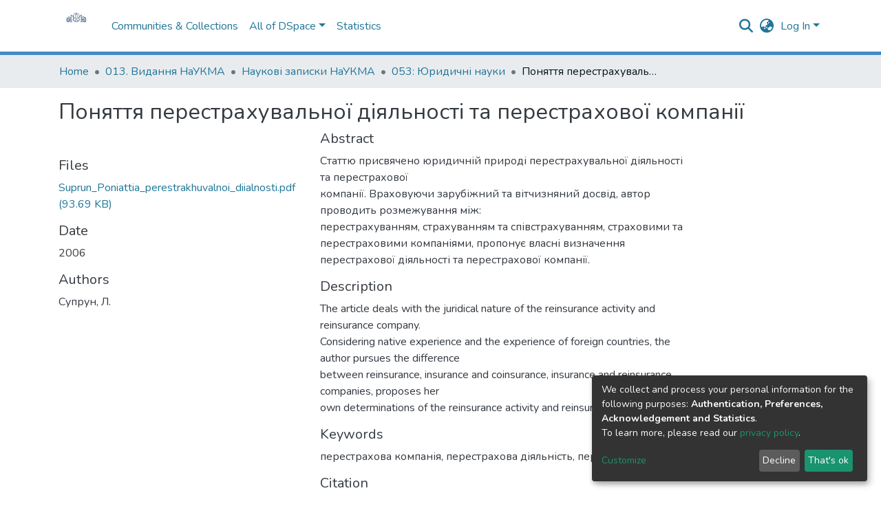

--- FILE ---
content_type: application/javascript; charset=UTF-8
request_url: https://ekmair.ukma.edu.ua/8894.bd010884854c1b1e.js
body_size: 18969
content:
(self.webpackChunkdspace_angular=self.webpackChunkdspace_angular||[]).push([[8894],{40472:(K,w,l)=>{"use strict";l.d(w,{x:()=>Pn});var h,s=l(35103),M=l(57999),m=l(70655),_=l(41529),d=l(23539),p=l(39347),t=l(98678),e=l(46),y=l(44956),T=l(47897),u=l(67522),S=l(18639),B=l(52153),D=l(33994),V=l(70643),E=l(56080),O=l(96342);function j(o,c){if(1&o&&t.\u0275\u0275element(0,"ds-themed-results-back-button",14),2&o){const a=t.\u0275\u0275nextContext();t.\u0275\u0275property("back",a.back)}}const z=function(){return["creativeworkseries.issn"]},I=function(){return["creativework.publisher"]},U=function(){return["creativework.editor"]},P=function(){return["dc.description"]},L=function(o){return[o]},J=function(){return{label:"isJournalOfPublication",filter:"isJournalOfPublication",configuration:"default-relationships"}};let v=((h=class extends p.P{}).\u0275fac=function(){let o;return function(a){return(o||(o=t.\u0275\u0275getInheritedFactory(h)))(a||h)}}(),h.\u0275cmp=t.\u0275\u0275defineComponent({type:h,selectors:[["ds-journal"]],features:[t.\u0275\u0275InheritDefinitionFeature],decls:23,vars:40,consts:[[3,"back",4,"ngIf"],[1,"d-flex","flex-row"],[1,"mr-auto",3,"item"],[1,"row"],[1,"col-xs-12","col-md-4"],[3,"hideIfNoTextContent"],[3,"thumbnail"],[1,"item-page-fields",3,"item","fields","label"],[3,"item","fields","label"],[1,"col-xs-12","col-md-6"],[3,"parentItem","relationType","label"],[1,"btn","btn-outline-primary",3,"routerLink"],[1,"mt-5","w-100"],[3,"item","relationTypes"],[3,"back"]],template:function(c,a){1&c&&(t.\u0275\u0275template(0,j,1,1,"ds-themed-results-back-button",0),t.\u0275\u0275pipe(1,"async"),t.\u0275\u0275elementStart(2,"div",1),t.\u0275\u0275element(3,"ds-themed-item-page-title-field",2)(4,"ds-dso-edit-menu"),t.\u0275\u0275elementEnd(),t.\u0275\u0275elementStart(5,"div",3)(6,"div",4)(7,"ds-metadata-field-wrapper",5),t.\u0275\u0275element(8,"ds-themed-thumbnail",6),t.\u0275\u0275pipe(9,"async"),t.\u0275\u0275elementEnd(),t.\u0275\u0275element(10,"ds-generic-item-page-field",7)(11,"ds-generic-item-page-field",7)(12,"ds-generic-item-page-field",8),t.\u0275\u0275elementEnd(),t.\u0275\u0275elementStart(13,"div",9),t.\u0275\u0275element(14,"ds-related-items",10),t.\u0275\u0275pipe(15,"translate"),t.\u0275\u0275element(16,"ds-generic-item-page-field",7),t.\u0275\u0275elementStart(17,"div")(18,"a",11),t.\u0275\u0275text(19),t.\u0275\u0275pipe(20,"translate"),t.\u0275\u0275elementEnd()()(),t.\u0275\u0275elementStart(21,"div",12),t.\u0275\u0275element(22,"ds-tabbed-related-entities-search",13),t.\u0275\u0275elementEnd()()),2&c&&(t.\u0275\u0275property("ngIf",t.\u0275\u0275pipeBind1(1,23,a.showBackButton)),t.\u0275\u0275advance(3),t.\u0275\u0275property("item",a.object),t.\u0275\u0275advance(4),t.\u0275\u0275property("hideIfNoTextContent",!1),t.\u0275\u0275advance(1),t.\u0275\u0275property("thumbnail",t.\u0275\u0275pipeBind1(9,25,null==a.object?null:a.object.thumbnail)),t.\u0275\u0275advance(2),t.\u0275\u0275property("item",a.object)("fields",t.\u0275\u0275pureFunction0(31,z))("label","journal.page.issn"),t.\u0275\u0275advance(1),t.\u0275\u0275property("item",a.object)("fields",t.\u0275\u0275pureFunction0(32,I))("label","journal.page.publisher"),t.\u0275\u0275advance(1),t.\u0275\u0275property("item",a.object)("fields",t.\u0275\u0275pureFunction0(33,U))("label","journal.page.editor"),t.\u0275\u0275advance(2),t.\u0275\u0275property("parentItem",a.object)("relationType","isVolumeOfJournal")("label",t.\u0275\u0275pipeBind1(15,27,"relationships.isVolumeOf")),t.\u0275\u0275advance(2),t.\u0275\u0275property("item",a.object)("fields",t.\u0275\u0275pureFunction0(34,P))("label","journal.page.description"),t.\u0275\u0275advance(2),t.\u0275\u0275property("routerLink",t.\u0275\u0275pureFunction1(35,L,a.itemPageRoute+"/full")),t.\u0275\u0275advance(1),t.\u0275\u0275textInterpolate1(" ",t.\u0275\u0275pipeBind1(20,29,"item.page.link.full")," "),t.\u0275\u0275advance(3),t.\u0275\u0275property("item",a.object)("relationTypes",t.\u0275\u0275pureFunction1(38,L,t.\u0275\u0275pureFunction0(37,J))))},dependencies:[s.O5,e.i,y.w,T.e,u.rH,S.z,B.n,D.i,V.i,E.g,s.Ov,O.X$]}),h);var g;function H(o,c){if(1&o&&t.\u0275\u0275element(0,"ds-themed-results-back-button",12),2&o){const a=t.\u0275\u0275nextContext();t.\u0275\u0275property("back",a.back)}}v=(0,m.__decorate)([(0,d.d$)("Journal",_.w.StandalonePage)],v);const C=function(){return["publicationvolume.volumeNumber"]},$=function(){return["publicationissue.issueNumber"]},N=function(){return["creativework.datePublished"]},je=function(){return["journal.title"]},x=function(){return["creativeworkseries.issn"]},R=function(){return["dc.description"]},b=function(){return["creativework.keywords"]},X=function(o){return[o]};let fe=((g=class extends p.P{}).\u0275fac=function(){let o;return function(a){return(o||(o=t.\u0275\u0275getInheritedFactory(g)))(a||g)}}(),g.\u0275cmp=t.\u0275\u0275defineComponent({type:g,selectors:[["ds-journal-issue"]],features:[t.\u0275\u0275InheritDefinitionFeature],decls:26,vars:52,consts:[[3,"back",4,"ngIf"],[1,"d-flex","flex-row"],[1,"mr-auto",3,"item"],[1,"row"],[1,"col-xs-12","col-md-4"],[3,"hideIfNoTextContent"],[3,"thumbnail"],[3,"item","fields","label"],[1,"col-xs-12","col-md-6"],[3,"parentItem","relationType","label"],[1,"mb-1","mt-1",3,"parentItem","relationType","label"],[1,"btn","btn-outline-primary",3,"routerLink"],[3,"back"]],template:function(c,a){1&c&&(t.\u0275\u0275template(0,H,1,1,"ds-themed-results-back-button",0),t.\u0275\u0275pipe(1,"async"),t.\u0275\u0275elementStart(2,"div",1),t.\u0275\u0275element(3,"ds-themed-item-page-title-field",2)(4,"ds-dso-edit-menu"),t.\u0275\u0275elementEnd(),t.\u0275\u0275elementStart(5,"div",3)(6,"div",4)(7,"ds-metadata-field-wrapper",5),t.\u0275\u0275element(8,"ds-themed-thumbnail",6),t.\u0275\u0275pipe(9,"async"),t.\u0275\u0275elementEnd(),t.\u0275\u0275element(10,"ds-generic-item-page-field",7)(11,"ds-generic-item-page-field",7)(12,"ds-generic-item-page-field",7)(13,"ds-generic-item-page-field",7)(14,"ds-generic-item-page-field",7),t.\u0275\u0275elementEnd(),t.\u0275\u0275elementStart(15,"div",8),t.\u0275\u0275element(16,"ds-related-items",9),t.\u0275\u0275pipe(17,"translate"),t.\u0275\u0275element(18,"ds-related-items",10),t.\u0275\u0275pipe(19,"translate"),t.\u0275\u0275element(20,"ds-generic-item-page-field",7)(21,"ds-generic-item-page-field",7),t.\u0275\u0275elementStart(22,"div")(23,"a",11),t.\u0275\u0275text(24),t.\u0275\u0275pipe(25,"translate"),t.\u0275\u0275elementEnd()()()()),2&c&&(t.\u0275\u0275property("ngIf",t.\u0275\u0275pipeBind1(1,33,a.showBackButton)),t.\u0275\u0275advance(3),t.\u0275\u0275property("item",a.object),t.\u0275\u0275advance(4),t.\u0275\u0275property("hideIfNoTextContent",!1),t.\u0275\u0275advance(1),t.\u0275\u0275property("thumbnail",t.\u0275\u0275pipeBind1(9,35,null==a.object?null:a.object.thumbnail)),t.\u0275\u0275advance(2),t.\u0275\u0275property("item",a.object)("fields",t.\u0275\u0275pureFunction0(43,C))("label","journalvolume.page.volume"),t.\u0275\u0275advance(1),t.\u0275\u0275property("item",a.object)("fields",t.\u0275\u0275pureFunction0(44,$))("label","journalissue.page.number"),t.\u0275\u0275advance(1),t.\u0275\u0275property("item",a.object)("fields",t.\u0275\u0275pureFunction0(45,N))("label","journalissue.page.issuedate"),t.\u0275\u0275advance(1),t.\u0275\u0275property("item",a.object)("fields",t.\u0275\u0275pureFunction0(46,je))("label","journalissue.page.journal-title"),t.\u0275\u0275advance(1),t.\u0275\u0275property("item",a.object)("fields",t.\u0275\u0275pureFunction0(47,x))("label","journalissue.page.journal-issn"),t.\u0275\u0275advance(2),t.\u0275\u0275property("parentItem",a.object)("relationType","isJournalVolumeOfIssue")("label",t.\u0275\u0275pipeBind1(17,37,"relationships.isSingleVolumeOf")),t.\u0275\u0275advance(2),t.\u0275\u0275property("parentItem",a.object)("relationType","isPublicationOfJournalIssue")("label",t.\u0275\u0275pipeBind1(19,39,"relationships.isPublicationOfJournalIssue")),t.\u0275\u0275advance(2),t.\u0275\u0275property("item",a.object)("fields",t.\u0275\u0275pureFunction0(48,R))("label","journalissue.page.description"),t.\u0275\u0275advance(1),t.\u0275\u0275property("item",a.object)("fields",t.\u0275\u0275pureFunction0(49,b))("label","journalissue.page.keyword"),t.\u0275\u0275advance(2),t.\u0275\u0275property("routerLink",t.\u0275\u0275pureFunction1(50,X,a.itemPageRoute+"/full")),t.\u0275\u0275advance(1),t.\u0275\u0275textInterpolate1(" ",t.\u0275\u0275pipeBind1(25,41,"item.page.link.full")," "))},dependencies:[s.O5,y.w,T.e,u.rH,S.z,B.n,D.i,V.i,E.g,s.Ov,O.X$]}),g);var oe;function Mt(o,c){if(1&o&&t.\u0275\u0275element(0,"ds-themed-results-back-button",11),2&o){const a=t.\u0275\u0275nextContext();t.\u0275\u0275property("back",a.back)}}fe=(0,m.__decorate)([(0,d.d$)("JournalIssue",_.w.StandalonePage)],fe);const Nt=function(){return["publicationvolume.volumeNumber"]},lt=function(){return["creativework.datePublished"]},Wt=function(){return["dc.description"]},ge=function(o){return[o]};let st=((oe=class extends p.P{}).\u0275fac=function(){let o;return function(a){return(o||(o=t.\u0275\u0275getInheritedFactory(oe)))(a||oe)}}(),oe.\u0275cmp=t.\u0275\u0275defineComponent({type:oe,selectors:[["ds-journal-volume"]],features:[t.\u0275\u0275InheritDefinitionFeature],decls:22,vars:36,consts:[[3,"back",4,"ngIf"],[1,"d-flex","flex-row"],[1,"mr-auto",3,"item"],[1,"row"],[1,"col-xs-12","col-md-4"],[3,"hideIfNoTextContent"],[3,"thumbnail"],[3,"item","fields","label"],[1,"col-xs-12","col-md-6"],[3,"parentItem","relationType","label"],[1,"btn","btn-outline-primary",3,"routerLink"],[3,"back"]],template:function(c,a){1&c&&(t.\u0275\u0275template(0,Mt,1,1,"ds-themed-results-back-button",0),t.\u0275\u0275pipe(1,"async"),t.\u0275\u0275elementStart(2,"div",1),t.\u0275\u0275element(3,"ds-themed-item-page-title-field",2)(4,"ds-dso-edit-menu"),t.\u0275\u0275elementEnd(),t.\u0275\u0275elementStart(5,"div",3)(6,"div",4)(7,"ds-metadata-field-wrapper",5),t.\u0275\u0275element(8,"ds-themed-thumbnail",6),t.\u0275\u0275pipe(9,"async"),t.\u0275\u0275elementEnd(),t.\u0275\u0275element(10,"ds-generic-item-page-field",7)(11,"ds-generic-item-page-field",7),t.\u0275\u0275elementEnd(),t.\u0275\u0275elementStart(12,"div",8),t.\u0275\u0275element(13,"ds-related-items",9),t.\u0275\u0275pipe(14,"translate"),t.\u0275\u0275element(15,"ds-related-items",9),t.\u0275\u0275pipe(16,"translate"),t.\u0275\u0275element(17,"ds-generic-item-page-field",7),t.\u0275\u0275elementStart(18,"div")(19,"a",10),t.\u0275\u0275text(20),t.\u0275\u0275pipe(21,"translate"),t.\u0275\u0275elementEnd()()()()),2&c&&(t.\u0275\u0275property("ngIf",t.\u0275\u0275pipeBind1(1,21,a.showBackButton)),t.\u0275\u0275advance(3),t.\u0275\u0275property("item",a.object),t.\u0275\u0275advance(4),t.\u0275\u0275property("hideIfNoTextContent",!1),t.\u0275\u0275advance(1),t.\u0275\u0275property("thumbnail",t.\u0275\u0275pipeBind1(9,23,null==a.object?null:a.object.thumbnail)),t.\u0275\u0275advance(2),t.\u0275\u0275property("item",a.object)("fields",t.\u0275\u0275pureFunction0(31,Nt))("label","journalvolume.page.volume"),t.\u0275\u0275advance(1),t.\u0275\u0275property("item",a.object)("fields",t.\u0275\u0275pureFunction0(32,lt))("label","journalvolume.page.issuedate"),t.\u0275\u0275advance(2),t.\u0275\u0275property("parentItem",a.object)("relationType","isJournalOfVolume")("label",t.\u0275\u0275pipeBind1(14,25,"relationships.isSingleJournalOf")),t.\u0275\u0275advance(2),t.\u0275\u0275property("parentItem",a.object)("relationType","isIssueOfJournalVolume")("label",t.\u0275\u0275pipeBind1(16,27,"relationships.isIssueOf")),t.\u0275\u0275advance(2),t.\u0275\u0275property("item",a.object)("fields",t.\u0275\u0275pureFunction0(33,Wt))("label","journalvolume.page.description"),t.\u0275\u0275advance(2),t.\u0275\u0275property("routerLink",t.\u0275\u0275pureFunction1(34,ge,a.itemPageRoute+"/full")),t.\u0275\u0275advance(1),t.\u0275\u0275textInterpolate1(" ",t.\u0275\u0275pipeBind1(21,29,"item.page.link.full")," "))},dependencies:[s.O5,y.w,T.e,u.rH,S.z,B.n,D.i,V.i,E.g,s.Ov,O.X$]}),oe);st=(0,m.__decorate)([(0,d.d$)("JournalVolume",_.w.StandalonePage)],st);var le,Pe=l(39468),pt=l(78033),ct=l(56790),Fe=l(38678),re=l(9121),Re=l(88948);const ce=function(o){return[o]};function dt(o,c){if(1&o&&(t.\u0275\u0275elementStart(0,"a",13),t.\u0275\u0275element(1,"ds-thumbnail",14),t.\u0275\u0275pipe(2,"async"),t.\u0275\u0275elementEnd()),2&o){const a=t.\u0275\u0275nextContext(2);t.\u0275\u0275property("target",a.linkType==a.linkTypes.ExternalLink?"_blank":"_self")("routerLink",t.\u0275\u0275pureFunction1(7,ce,a.itemPageRoute)),t.\u0275\u0275attribute("rel",a.linkType==a.linkTypes.ExternalLink?"noopener noreferrer":null),t.\u0275\u0275advance(1),t.\u0275\u0275property("thumbnail",t.\u0275\u0275pipeBind1(2,5,null==a.dso?null:a.dso.thumbnail))("limitWidth",!0)}}function Ze(o,c){if(1&o&&(t.\u0275\u0275elementStart(0,"span",15),t.\u0275\u0275element(1,"ds-thumbnail",14),t.\u0275\u0275pipe(2,"async"),t.\u0275\u0275elementEnd()),2&o){const a=t.\u0275\u0275nextContext(2);t.\u0275\u0275advance(1),t.\u0275\u0275property("thumbnail",t.\u0275\u0275pipeBind1(2,2,null==a.dso?null:a.dso.thumbnail))("limitWidth",!0)}}function se(o,c){if(1&o&&(t.\u0275\u0275elementStart(0,"div",10),t.\u0275\u0275template(1,dt,3,9,"a",11),t.\u0275\u0275template(2,Ze,3,4,"span",12),t.\u0275\u0275elementEnd()),2&o){const a=t.\u0275\u0275nextContext();t.\u0275\u0275advance(1),t.\u0275\u0275property("ngIf",a.linkType!=a.linkTypes.None),t.\u0275\u0275advance(1),t.\u0275\u0275property("ngIf",a.linkType==a.linkTypes.None)}}function de(o,c){if(1&o&&t.\u0275\u0275element(0,"ds-themed-badges",16),2&o){const a=t.\u0275\u0275nextContext();t.\u0275\u0275property("object",a.dso)("context",a.context)}}function De(o,c){if(1&o&&t.\u0275\u0275element(0,"a",17),2&o){const a=t.\u0275\u0275nextContext();t.\u0275\u0275property("target",a.linkType==a.linkTypes.ExternalLink?"_blank":"_self")("routerLink",t.\u0275\u0275pureFunction1(4,ce,a.itemPageRoute))("innerHTML",a.dsoTitle,t.\u0275\u0275sanitizeHtml),t.\u0275\u0275attribute("rel",a.linkType==a.linkTypes.ExternalLink?"noopener noreferrer":null)}}function he(o,c){if(1&o&&t.\u0275\u0275element(0,"span",18),2&o){const a=t.\u0275\u0275nextContext();t.\u0275\u0275property("innerHTML",a.dsoTitle,t.\u0275\u0275sanitizeHtml)}}function kt(o,c){if(1&o&&(t.\u0275\u0275elementStart(0,"span")(1,"span",21),t.\u0275\u0275element(2,"span",21),t.\u0275\u0275elementEnd()()),2&o){const a=c.$implicit;t.\u0275\u0275advance(1),t.\u0275\u0275property("innerHTML",a,t.\u0275\u0275sanitizeHtml),t.\u0275\u0275advance(1),t.\u0275\u0275property("innerHTML",a,t.\u0275\u0275sanitizeHtml)}}const Ot=function(){return["creativeworkseries.issn"]};function $t(o,c){if(1&o&&(t.\u0275\u0275elementStart(0,"span",19),t.\u0275\u0275template(1,kt,3,2,"span",20),t.\u0275\u0275elementEnd()),2&o){const a=t.\u0275\u0275nextContext();t.\u0275\u0275advance(1),t.\u0275\u0275property("ngForOf",a.allMetadataValues(t.\u0275\u0275pureFunction0(1,Ot)))}}let qe=((le=class extends pt.h{}).\u0275fac=function(){let o;return function(a){return(o||(o=t.\u0275\u0275getInheritedFactory(le)))(a||le)}}(),le.\u0275cmp=t.\u0275\u0275defineComponent({type:le,selectors:[["ds-journal-search-result-list-element"]],features:[t.\u0275\u0275InheritDefinitionFeature],decls:10,vars:10,consts:[[1,"row"],["class","col-3 col-md-2",4,"ngIf"],[3,"ngClass"],[3,"object","context",4,"ngIf"],[3,"id"],["class","lead item-list-title dont-break-out",3,"target","routerLink","innerHTML",4,"ngIf"],["class","lead item-list-title dont-break-out",3,"innerHTML",4,"ngIf"],[1,"text-muted"],[3,"id","minLines"],["class","item-list-journals",4,"ngIf"],[1,"col-3","col-md-2"],["class","lead item-list-title dont-break-out",3,"target","routerLink",4,"ngIf"],["class","lead item-list-title dont-break-out",4,"ngIf"],[1,"lead","item-list-title","dont-break-out",3,"target","routerLink"],[3,"thumbnail","limitWidth"],[1,"lead","item-list-title","dont-break-out"],[3,"object","context"],[1,"lead","item-list-title","dont-break-out",3,"target","routerLink","innerHTML"],[1,"lead","item-list-title","dont-break-out",3,"innerHTML"],[1,"item-list-journals"],[4,"ngFor","ngForOf"],[3,"innerHTML"]],template:function(c,a){1&c&&(t.\u0275\u0275elementStart(0,"div",0),t.\u0275\u0275template(1,se,3,2,"div",1),t.\u0275\u0275elementStart(2,"div",2),t.\u0275\u0275template(3,de,1,2,"ds-themed-badges",3),t.\u0275\u0275elementStart(4,"ds-truncatable",4),t.\u0275\u0275template(5,De,1,6,"a",5),t.\u0275\u0275template(6,he,1,1,"span",6),t.\u0275\u0275elementStart(7,"span",7)(8,"ds-truncatable-part",8),t.\u0275\u0275template(9,$t,2,2,"span",9),t.\u0275\u0275elementEnd()()()()()),2&c&&(t.\u0275\u0275advance(1),t.\u0275\u0275property("ngIf",a.showThumbnails),t.\u0275\u0275advance(1),t.\u0275\u0275property("ngClass",a.showThumbnails?"col-9":"col-md-12"),t.\u0275\u0275advance(1),t.\u0275\u0275property("ngIf",a.showLabel),t.\u0275\u0275advance(1),t.\u0275\u0275property("id",a.dso.id),t.\u0275\u0275advance(1),t.\u0275\u0275property("ngIf",a.linkType!=a.linkTypes.None),t.\u0275\u0275advance(1),t.\u0275\u0275property("ngIf",a.linkType==a.linkTypes.None),t.\u0275\u0275advance(2),t.\u0275\u0275property("id",a.dso.id)("minLines",1),t.\u0275\u0275advance(1),t.\u0275\u0275property("ngIf",a.dso.allMetadata(t.\u0275\u0275pureFunction0(9,Ot)).length>0))},dependencies:[s.mk,s.sg,s.O5,u.rH,ct.ThumbnailComponent,Fe.n,re.L,Re.k,s.Ov]}),le);var ve;qe=(0,m.__decorate)([(0,d.d$)("JournalSearchResult",_.w.ListElement)],qe);const zt=function(){return{}},Gt=function(o,c){return{indexableObject:o,hitHighlights:c}};let mt=((ve=class extends Pe.i{}).\u0275fac=function(){let o;return function(a){return(o||(o=t.\u0275\u0275getInheritedFactory(ve)))(a||ve)}}(),ve.\u0275cmp=t.\u0275\u0275defineComponent({type:ve,selectors:[["ds-journal-list-element"]],features:[t.\u0275\u0275InheritDefinitionFeature],decls:1,vars:7,consts:[[3,"showLabel","object","linkType"]],template:function(c,a){1&c&&t.\u0275\u0275element(0,"ds-journal-search-result-list-element",0),2&c&&t.\u0275\u0275property("showLabel",a.showLabel)("object",t.\u0275\u0275pureFunction2(4,Gt,a.object,t.\u0275\u0275pureFunction0(3,zt)))("linkType",a.linkType)},dependencies:[qe]}),ve);var be;mt=(0,m.__decorate)([(0,d.d$)("Journal",_.w.ListElement)],mt);const He=function(o){return[o]};function ye(o,c){if(1&o&&(t.\u0275\u0275elementStart(0,"a",13),t.\u0275\u0275element(1,"ds-thumbnail",14),t.\u0275\u0275pipe(2,"async"),t.\u0275\u0275elementEnd()),2&o){const a=t.\u0275\u0275nextContext(2);t.\u0275\u0275property("target",a.linkType==a.linkTypes.ExternalLink?"_blank":"_self")("routerLink",t.\u0275\u0275pureFunction1(7,He,a.itemPageRoute)),t.\u0275\u0275attribute("rel",a.linkType==a.linkTypes.ExternalLink?"noopener noreferrer":null),t.\u0275\u0275advance(1),t.\u0275\u0275property("thumbnail",t.\u0275\u0275pipeBind1(2,5,null==a.dso?null:a.dso.thumbnail))("limitWidth",!0)}}function At(o,c){if(1&o&&(t.\u0275\u0275elementStart(0,"span",15),t.\u0275\u0275element(1,"ds-thumbnail",14),t.\u0275\u0275pipe(2,"async"),t.\u0275\u0275elementEnd()),2&o){const a=t.\u0275\u0275nextContext(2);t.\u0275\u0275advance(1),t.\u0275\u0275property("thumbnail",t.\u0275\u0275pipeBind1(2,2,null==a.dso?null:a.dso.thumbnail))("limitWidth",!0)}}function Kt(o,c){if(1&o&&(t.\u0275\u0275elementStart(0,"div",10),t.\u0275\u0275template(1,ye,3,9,"a",11),t.\u0275\u0275template(2,At,3,4,"span",12),t.\u0275\u0275elementEnd()),2&o){const a=t.\u0275\u0275nextContext();t.\u0275\u0275advance(1),t.\u0275\u0275property("ngIf",a.linkType!=a.linkTypes.None),t.\u0275\u0275advance(1),t.\u0275\u0275property("ngIf",a.linkType==a.linkTypes.None)}}function ut(o,c){if(1&o&&t.\u0275\u0275element(0,"ds-themed-badges",16),2&o){const a=t.\u0275\u0275nextContext();t.\u0275\u0275property("object",a.dso)("context",a.context)}}function me(o,c){if(1&o&&t.\u0275\u0275element(0,"a",17),2&o){const a=t.\u0275\u0275nextContext();t.\u0275\u0275property("target",a.linkType==a.linkTypes.ExternalLink?"_blank":"_self")("routerLink",t.\u0275\u0275pureFunction1(4,He,a.itemPageRoute))("innerHTML",a.dsoTitle,t.\u0275\u0275sanitizeHtml),t.\u0275\u0275attribute("rel",a.linkType==a.linkTypes.ExternalLink?"noopener noreferrer":null)}}function ne(o,c){if(1&o&&t.\u0275\u0275element(0,"span",18),2&o){const a=t.\u0275\u0275nextContext();t.\u0275\u0275property("innerHTML",a.dsoTitle,t.\u0275\u0275sanitizeHtml)}}function _t(o,c){if(1&o&&(t.\u0275\u0275elementStart(0,"span")(1,"span",22),t.\u0275\u0275element(2,"span",22),t.\u0275\u0275elementEnd()()),2&o){const a=c.$implicit;t.\u0275\u0275advance(1),t.\u0275\u0275property("innerHTML",a,t.\u0275\u0275sanitizeHtml),t.\u0275\u0275advance(1),t.\u0275\u0275property("innerHTML",a,t.\u0275\u0275sanitizeHtml)}}function we(o,c){if(1&o&&(t.\u0275\u0275elementStart(0,"span")(1,"span"),t.\u0275\u0275text(2," - "),t.\u0275\u0275elementEnd(),t.\u0275\u0275elementStart(3,"span",22),t.\u0275\u0275element(4,"span",22),t.\u0275\u0275elementEnd()()),2&o){const a=c.$implicit;t.\u0275\u0275advance(3),t.\u0275\u0275property("innerHTML",a,t.\u0275\u0275sanitizeHtml),t.\u0275\u0275advance(1),t.\u0275\u0275property("innerHTML",a,t.\u0275\u0275sanitizeHtml)}}const ft=function(){return["publicationissue.issueNumber"]};function Xt(o,c){if(1&o&&(t.\u0275\u0275elementStart(0,"span",23),t.\u0275\u0275template(1,we,5,2,"span",20),t.\u0275\u0275elementEnd()),2&o){const a=t.\u0275\u0275nextContext(2);t.\u0275\u0275advance(1),t.\u0275\u0275property("ngForOf",a.allMetadataValues(t.\u0275\u0275pureFunction0(1,ft)))}}const jt=function(){return["publicationvolume.volumeNumber"]};function Qt(o,c){if(1&o&&(t.\u0275\u0275elementStart(0,"span",19),t.\u0275\u0275template(1,_t,3,2,"span",20),t.\u0275\u0275template(2,Xt,2,2,"span",21),t.\u0275\u0275elementEnd()),2&o){const a=t.\u0275\u0275nextContext();t.\u0275\u0275advance(1),t.\u0275\u0275property("ngForOf",a.allMetadataValues(t.\u0275\u0275pureFunction0(2,jt))),t.\u0275\u0275advance(1),t.\u0275\u0275property("ngIf",a.dso.allMetadata(t.\u0275\u0275pureFunction0(3,ft)).length>0)}}let et=((be=class extends pt.h{}).\u0275fac=function(){let o;return function(a){return(o||(o=t.\u0275\u0275getInheritedFactory(be)))(a||be)}}(),be.\u0275cmp=t.\u0275\u0275defineComponent({type:be,selectors:[["ds-journal-issue-search-result-list-element"]],features:[t.\u0275\u0275InheritDefinitionFeature],decls:10,vars:10,consts:[[1,"row"],["class","col-3 col-md-2",4,"ngIf"],[3,"ngClass"],[3,"object","context",4,"ngIf"],[3,"id"],["class","lead item-list-title dont-break-out",3,"target","routerLink","innerHTML",4,"ngIf"],["class","lead item-list-title dont-break-out",3,"innerHTML",4,"ngIf"],[1,"text-muted"],[3,"id","minLines"],["class","item-list-journal-issues",4,"ngIf"],[1,"col-3","col-md-2"],["class","lead item-list-title dont-break-out",3,"target","routerLink",4,"ngIf"],["class","lead item-list-title dont-break-out",4,"ngIf"],[1,"lead","item-list-title","dont-break-out",3,"target","routerLink"],[3,"thumbnail","limitWidth"],[1,"lead","item-list-title","dont-break-out"],[3,"object","context"],[1,"lead","item-list-title","dont-break-out",3,"target","routerLink","innerHTML"],[1,"lead","item-list-title","dont-break-out",3,"innerHTML"],[1,"item-list-journal-issues"],[4,"ngFor","ngForOf"],["class","item-list-journal-issue-numbers",4,"ngIf"],[3,"innerHTML"],[1,"item-list-journal-issue-numbers"]],template:function(c,a){1&c&&(t.\u0275\u0275elementStart(0,"div",0),t.\u0275\u0275template(1,Kt,3,2,"div",1),t.\u0275\u0275elementStart(2,"div",2),t.\u0275\u0275template(3,ut,1,2,"ds-themed-badges",3),t.\u0275\u0275elementStart(4,"ds-truncatable",4),t.\u0275\u0275template(5,me,1,6,"a",5),t.\u0275\u0275template(6,ne,1,1,"span",6),t.\u0275\u0275elementStart(7,"span",7)(8,"ds-truncatable-part",8),t.\u0275\u0275template(9,Qt,3,4,"span",9),t.\u0275\u0275elementEnd()()()()()),2&c&&(t.\u0275\u0275advance(1),t.\u0275\u0275property("ngIf",a.showThumbnails),t.\u0275\u0275advance(1),t.\u0275\u0275property("ngClass",a.showThumbnails?"col-9":"col-md-12"),t.\u0275\u0275advance(1),t.\u0275\u0275property("ngIf",a.showLabel),t.\u0275\u0275advance(1),t.\u0275\u0275property("id",a.dso.id),t.\u0275\u0275advance(1),t.\u0275\u0275property("ngIf",a.linkType!=a.linkTypes.None),t.\u0275\u0275advance(1),t.\u0275\u0275property("ngIf",a.linkType==a.linkTypes.None),t.\u0275\u0275advance(2),t.\u0275\u0275property("id",a.dso.id)("minLines",1),t.\u0275\u0275advance(1),t.\u0275\u0275property("ngIf",a.dso.allMetadata(t.\u0275\u0275pureFunction0(9,jt)).length>0))},dependencies:[s.mk,s.sg,s.O5,u.rH,ct.ThumbnailComponent,Fe.n,re.L,Re.k,s.Ov]}),be);var Ce;et=(0,m.__decorate)([(0,d.d$)("JournalIssueSearchResult",_.w.ListElement)],et);const Yt=function(){return{}},Zt=function(o,c){return{indexableObject:o,hitHighlights:c}};let tt=((Ce=class extends Pe.i{}).\u0275fac=function(){let o;return function(a){return(o||(o=t.\u0275\u0275getInheritedFactory(Ce)))(a||Ce)}}(),Ce.\u0275cmp=t.\u0275\u0275defineComponent({type:Ce,selectors:[["ds-journal-issue-list-element"]],features:[t.\u0275\u0275InheritDefinitionFeature],decls:1,vars:7,consts:[[3,"showLabel","object","linkType"]],template:function(c,a){1&c&&t.\u0275\u0275element(0,"ds-journal-issue-search-result-list-element",0),2&c&&t.\u0275\u0275property("showLabel",a.showLabel)("object",t.\u0275\u0275pureFunction2(4,Zt,a.object,t.\u0275\u0275pureFunction0(3,Yt)))("linkType",a.linkType)},dependencies:[et]}),Ce);var Ee;tt=(0,m.__decorate)([(0,d.d$)("JournalIssue",_.w.ListElement)],tt);const Ue=function(o){return[o]};function Te(o,c){if(1&o&&(t.\u0275\u0275elementStart(0,"a",14),t.\u0275\u0275element(1,"ds-thumbnail",15),t.\u0275\u0275pipe(2,"async"),t.\u0275\u0275elementEnd()),2&o){const a=t.\u0275\u0275nextContext(2);t.\u0275\u0275property("target",a.linkType==a.linkTypes.ExternalLink?"_blank":"_self")("routerLink",t.\u0275\u0275pureFunction1(7,Ue,a.itemPageRoute)),t.\u0275\u0275attribute("rel",a.linkType==a.linkTypes.ExternalLink?"noopener noreferrer":null),t.\u0275\u0275advance(1),t.\u0275\u0275property("thumbnail",t.\u0275\u0275pipeBind1(2,5,null==a.dso?null:a.dso.thumbnail))("limitWidth",!0)}}function qt(o,c){if(1&o&&(t.\u0275\u0275elementStart(0,"span",16),t.\u0275\u0275element(1,"ds-thumbnail",15),t.\u0275\u0275pipe(2,"async"),t.\u0275\u0275elementEnd()),2&o){const a=t.\u0275\u0275nextContext(2);t.\u0275\u0275advance(1),t.\u0275\u0275property("thumbnail",t.\u0275\u0275pipeBind1(2,2,null==a.dso?null:a.dso.thumbnail))("limitWidth",!0)}}function en(o,c){if(1&o&&(t.\u0275\u0275elementStart(0,"div",11),t.\u0275\u0275template(1,Te,3,9,"a",12),t.\u0275\u0275template(2,qt,3,4,"span",13),t.\u0275\u0275elementEnd()),2&o){const a=t.\u0275\u0275nextContext();t.\u0275\u0275advance(1),t.\u0275\u0275property("ngIf",a.linkType!=a.linkTypes.None),t.\u0275\u0275advance(1),t.\u0275\u0275property("ngIf",a.linkType==a.linkTypes.None)}}function gt(o,c){if(1&o&&t.\u0275\u0275element(0,"ds-themed-badges",17),2&o){const a=t.\u0275\u0275nextContext();t.\u0275\u0275property("object",a.dso)("context",a.context)}}function Ie(o,c){if(1&o&&t.\u0275\u0275element(0,"a",18),2&o){const a=t.\u0275\u0275nextContext();t.\u0275\u0275property("target",a.linkType==a.linkTypes.ExternalLink?"_blank":"_self")("routerLink",t.\u0275\u0275pureFunction1(4,Ue,a.itemPageRoute))("innerHTML",a.dsoTitle,t.\u0275\u0275sanitizeHtml),t.\u0275\u0275attribute("rel",a.linkType==a.linkTypes.ExternalLink?"noopener noreferrer":null)}}function Pt(o,c){if(1&o&&t.\u0275\u0275element(0,"span",19),2&o){const a=t.\u0275\u0275nextContext();t.\u0275\u0275property("innerHTML",a.dsoTitle,t.\u0275\u0275sanitizeHtml)}}function tn(o,c){if(1&o&&(t.\u0275\u0275elementStart(0,"span")(1,"span",22),t.\u0275\u0275element(2,"span",22),t.\u0275\u0275elementEnd()()),2&o){const a=c.$implicit;t.\u0275\u0275advance(1),t.\u0275\u0275property("innerHTML",a,t.\u0275\u0275sanitizeHtml),t.\u0275\u0275advance(1),t.\u0275\u0275property("innerHTML",a,t.\u0275\u0275sanitizeHtml)}}const Ft=function(){return["journal.title"]};function nn(o,c){if(1&o&&(t.\u0275\u0275elementStart(0,"span",20),t.\u0275\u0275template(1,tn,3,2,"span",21),t.\u0275\u0275elementEnd()),2&o){const a=t.\u0275\u0275nextContext();t.\u0275\u0275advance(1),t.\u0275\u0275property("ngForOf",a.allMetadataValues(t.\u0275\u0275pureFunction0(1,Ft)))}}function an(o,c){if(1&o&&(t.\u0275\u0275elementStart(0,"span")(1,"span"),t.\u0275\u0275text(2," ("),t.\u0275\u0275elementEnd(),t.\u0275\u0275elementStart(3,"span",22),t.\u0275\u0275element(4,"span",22),t.\u0275\u0275elementEnd(),t.\u0275\u0275elementStart(5,"span"),t.\u0275\u0275text(6,")"),t.\u0275\u0275elementEnd()()),2&o){const a=c.$implicit;t.\u0275\u0275advance(3),t.\u0275\u0275property("innerHTML",a,t.\u0275\u0275sanitizeHtml),t.\u0275\u0275advance(1),t.\u0275\u0275property("innerHTML",a,t.\u0275\u0275sanitizeHtml)}}const Rt=function(){return["publicationvolume.volumeNumber"]};function on(o,c){if(1&o&&(t.\u0275\u0275elementStart(0,"span",23),t.\u0275\u0275template(1,an,7,2,"span",21),t.\u0275\u0275elementEnd()),2&o){const a=t.\u0275\u0275nextContext();t.\u0275\u0275advance(1),t.\u0275\u0275property("ngForOf",a.allMetadataValues(t.\u0275\u0275pureFunction0(1,Rt)))}}let Le=((Ee=class extends pt.h{}).\u0275fac=function(){let o;return function(a){return(o||(o=t.\u0275\u0275getInheritedFactory(Ee)))(a||Ee)}}(),Ee.\u0275cmp=t.\u0275\u0275defineComponent({type:Ee,selectors:[["ds-journal-volume-search-result-list-element"]],features:[t.\u0275\u0275InheritDefinitionFeature],decls:11,vars:12,consts:[[1,"row"],["class","col-3 col-md-2",4,"ngIf"],[3,"ngClass"],[3,"object","context",4,"ngIf"],[3,"id"],["class","lead item-list-title dont-break-out",3,"target","routerLink","innerHTML",4,"ngIf"],["class","lead item-list-title dont-break-out",3,"innerHTML",4,"ngIf"],[1,"text-muted"],[3,"id","minLines"],["class","item-list-journal-volumes",4,"ngIf"],["class","item-list-journal-volume-identifiers",4,"ngIf"],[1,"col-3","col-md-2"],["class","lead item-list-title dont-break-out",3,"target","routerLink",4,"ngIf"],["class","lead item-list-title dont-break-out",4,"ngIf"],[1,"lead","item-list-title","dont-break-out",3,"target","routerLink"],[3,"thumbnail","limitWidth"],[1,"lead","item-list-title","dont-break-out"],[3,"object","context"],[1,"lead","item-list-title","dont-break-out",3,"target","routerLink","innerHTML"],[1,"lead","item-list-title","dont-break-out",3,"innerHTML"],[1,"item-list-journal-volumes"],[4,"ngFor","ngForOf"],[3,"innerHTML"],[1,"item-list-journal-volume-identifiers"]],template:function(c,a){1&c&&(t.\u0275\u0275elementStart(0,"div",0),t.\u0275\u0275template(1,en,3,2,"div",1),t.\u0275\u0275elementStart(2,"div",2),t.\u0275\u0275template(3,gt,1,2,"ds-themed-badges",3),t.\u0275\u0275elementStart(4,"ds-truncatable",4),t.\u0275\u0275template(5,Ie,1,6,"a",5),t.\u0275\u0275template(6,Pt,1,1,"span",6),t.\u0275\u0275elementStart(7,"span",7)(8,"ds-truncatable-part",8),t.\u0275\u0275template(9,nn,2,2,"span",9),t.\u0275\u0275template(10,on,2,2,"span",10),t.\u0275\u0275elementEnd()()()()()),2&c&&(t.\u0275\u0275advance(1),t.\u0275\u0275property("ngIf",a.showThumbnails),t.\u0275\u0275advance(1),t.\u0275\u0275property("ngClass",a.showThumbnails?"col-9":"col-md-12"),t.\u0275\u0275advance(1),t.\u0275\u0275property("ngIf",a.showLabel),t.\u0275\u0275advance(1),t.\u0275\u0275property("id",a.dso.id),t.\u0275\u0275advance(1),t.\u0275\u0275property("ngIf",a.linkType!=a.linkTypes.None),t.\u0275\u0275advance(1),t.\u0275\u0275property("ngIf",a.linkType==a.linkTypes.None),t.\u0275\u0275advance(2),t.\u0275\u0275property("id",a.dso.id)("minLines",1),t.\u0275\u0275advance(1),t.\u0275\u0275property("ngIf",a.dso.allMetadata(t.\u0275\u0275pureFunction0(10,Ft)).length>0),t.\u0275\u0275advance(1),t.\u0275\u0275property("ngIf",a.dso.allMetadata(t.\u0275\u0275pureFunction0(11,Rt)).length>0))},dependencies:[s.mk,s.sg,s.O5,u.rH,ct.ThumbnailComponent,Fe.n,re.L,Re.k,s.Ov]}),Ee);var Y;Le=(0,m.__decorate)([(0,d.d$)("JournalVolumeSearchResult",_.w.ListElement)],Le);const rn=function(){return{}},ln=function(o,c){return{indexableObject:o,hitHighlights:c}};let Ve=((Y=class extends Pe.i{}).\u0275fac=function(){let o;return function(a){return(o||(o=t.\u0275\u0275getInheritedFactory(Y)))(a||Y)}}(),Y.\u0275cmp=t.\u0275\u0275defineComponent({type:Y,selectors:[["ds-journal-volume-list-element"]],features:[t.\u0275\u0275InheritDefinitionFeature],decls:1,vars:7,consts:[[3,"showLabel","object","linkType"]],template:function(c,a){1&c&&t.\u0275\u0275element(0,"ds-journal-volume-search-result-list-element",0),2&c&&t.\u0275\u0275property("showLabel",a.showLabel)("object",t.\u0275\u0275pureFunction2(4,ln,a.object,t.\u0275\u0275pureFunction0(3,rn)))("linkType",a.linkType)},dependencies:[Le]}),Y);Ve=(0,m.__decorate)([(0,d.d$)("JournalVolume",_.w.ListElement)],Ve);var Z,Je=l(82069),Ne=l(19847);const ht=function(o){return[o]};function sn(o,c){if(1&o&&(t.\u0275\u0275elementStart(0,"a",12),t.\u0275\u0275pipe(1,"translate"),t.\u0275\u0275elementStart(2,"div"),t.\u0275\u0275element(3,"ds-themed-thumbnail",13),t.\u0275\u0275pipe(4,"async"),t.\u0275\u0275elementEnd()()),2&o){const a=t.\u0275\u0275nextContext();t.\u0275\u0275property("target",a.linkType==a.linkTypes.ExternalLink?"_blank":"_self")("routerLink",t.\u0275\u0275pureFunction1(10,ht,a.itemPageRoute)),t.\u0275\u0275attribute("rel",a.linkType==a.linkTypes.ExternalLink?"noopener noreferrer":null)("title",t.\u0275\u0275pipeBind1(1,6,"search.results.view-result")),t.\u0275\u0275advance(3),t.\u0275\u0275property("thumbnail",t.\u0275\u0275pipeBind1(4,8,null==a.dso?null:a.dso.thumbnail))("limitWidth",!1)}}function pn(o,c){if(1&o&&(t.\u0275\u0275elementStart(0,"span",14)(1,"div"),t.\u0275\u0275element(2,"ds-themed-thumbnail",13),t.\u0275\u0275pipe(3,"async"),t.\u0275\u0275elementEnd()()),2&o){const a=t.\u0275\u0275nextContext();t.\u0275\u0275advance(2),t.\u0275\u0275property("thumbnail",t.\u0275\u0275pipeBind1(3,2,null==a.dso?null:a.dso.thumbnail))("limitWidth",!1)}}function cn(o,c){if(1&o&&t.\u0275\u0275element(0,"ds-themed-badges",15),2&o){const a=t.\u0275\u0275nextContext();t.\u0275\u0275property("object",a.dso)("context",a.context)}}function dn(o,c){if(1&o&&(t.\u0275\u0275elementStart(0,"p",16)(1,"ds-truncatable-part",17),t.\u0275\u0275element(2,"span",18),t.\u0275\u0275elementEnd()()),2&o){const a=t.\u0275\u0275nextContext();t.\u0275\u0275advance(1),t.\u0275\u0275property("id",a.dso.id)("minLines",1),t.\u0275\u0275advance(1),t.\u0275\u0275property("innerHTML",a.firstMetadataValue("creativework.datePublished"),t.\u0275\u0275sanitizeHtml)}}function mn(o,c){if(1&o&&(t.\u0275\u0275elementStart(0,"p",19)(1,"ds-truncatable-part",17),t.\u0275\u0275element(2,"span",18),t.\u0275\u0275elementEnd()()),2&o){const a=t.\u0275\u0275nextContext();t.\u0275\u0275advance(1),t.\u0275\u0275property("id",a.dso.id)("minLines",3),t.\u0275\u0275advance(1),t.\u0275\u0275property("innerHTML",a.firstMetadataValue("journal.title"),t.\u0275\u0275sanitizeHtml)}}function un(o,c){if(1&o&&(t.\u0275\u0275elementStart(0,"div",20)(1,"a",21),t.\u0275\u0275text(2),t.\u0275\u0275pipe(3,"translate"),t.\u0275\u0275elementEnd()()),2&o){const a=t.\u0275\u0275nextContext();t.\u0275\u0275advance(1),t.\u0275\u0275property("target",a.linkType==a.linkTypes.ExternalLink?"_blank":"_self")("routerLink",t.\u0275\u0275pureFunction1(6,ht,a.itemPageRoute)),t.\u0275\u0275attribute("rel",a.linkType==a.linkTypes.ExternalLink?"noopener noreferrer":null),t.\u0275\u0275advance(1),t.\u0275\u0275textInterpolate(t.\u0275\u0275pipeBind1(3,4,"search.results.view-result"))}}const vt=["*","*"];let Se=((Z=class extends Ne.n{}).\u0275fac=function(){let o;return function(a){return(o||(o=t.\u0275\u0275getInheritedFactory(Z)))(a||Z)}}(),Z.\u0275cmp=t.\u0275\u0275defineComponent({type:Z,selectors:[["ds-journal-issue-search-result-grid-element"]],features:[t.\u0275\u0275InheritDefinitionFeature],ngContentSelectors:vt,decls:15,vars:13,consts:[[1,"card"],[3,"id"],[1,"position-absolute","ml-1"],["class","card-img-top full-width",3,"target","routerLink",4,"ngIf"],["class","card-img-top full-width",4,"ngIf"],[1,"card-body"],[3,"object","context",4,"ngIf"],["type","h4",3,"id","minLines"],[1,"card-title",3,"innerHTML"],["class","item-date card-text text-muted",4,"ngIf"],["class","item-journal-title card-text",4,"ngIf"],["class","text-center",4,"ngIf"],[1,"card-img-top","full-width",3,"target","routerLink"],[3,"thumbnail","limitWidth"],[1,"card-img-top","full-width"],[3,"object","context"],[1,"item-date","card-text","text-muted"],[3,"id","minLines"],[3,"innerHTML"],[1,"item-journal-title","card-text"],[1,"text-center"],[1,"lead","btn","btn-primary","viewButton",3,"target","routerLink"]],template:function(c,a){1&c&&(t.\u0275\u0275projectionDef(vt),t.\u0275\u0275elementStart(0,"div",0),t.\u0275\u0275pipe(1,"async"),t.\u0275\u0275elementStart(2,"ds-truncatable",1)(3,"div",2),t.\u0275\u0275projection(4),t.\u0275\u0275elementEnd(),t.\u0275\u0275template(5,sn,5,12,"a",3),t.\u0275\u0275template(6,pn,4,4,"span",4),t.\u0275\u0275elementStart(7,"div",5),t.\u0275\u0275template(8,cn,1,2,"ds-themed-badges",6),t.\u0275\u0275elementStart(9,"ds-truncatable-part",7),t.\u0275\u0275element(10,"h4",8),t.\u0275\u0275elementEnd(),t.\u0275\u0275template(11,dn,3,3,"p",9),t.\u0275\u0275template(12,mn,3,3,"p",10),t.\u0275\u0275template(13,un,4,8,"div",11),t.\u0275\u0275elementEnd()(),t.\u0275\u0275projection(14,1),t.\u0275\u0275elementEnd()),2&c&&(t.\u0275\u0275property("@focusShadow",t.\u0275\u0275pipeBind1(1,11,a.isCollapsed$)?"blur":"focus"),t.\u0275\u0275advance(2),t.\u0275\u0275property("id",a.dso.id),t.\u0275\u0275advance(3),t.\u0275\u0275property("ngIf",a.linkType!=a.linkTypes.None),t.\u0275\u0275advance(1),t.\u0275\u0275property("ngIf",a.linkType==a.linkTypes.None),t.\u0275\u0275advance(2),t.\u0275\u0275property("ngIf",a.showLabel),t.\u0275\u0275advance(1),t.\u0275\u0275property("id",a.dso.id)("minLines",3),t.\u0275\u0275advance(1),t.\u0275\u0275property("innerHTML",a.dsoTitle,t.\u0275\u0275sanitizeHtml),t.\u0275\u0275advance(1),t.\u0275\u0275property("ngIf",a.dso.hasMetadata("creativework.datePublished")),t.\u0275\u0275advance(1),t.\u0275\u0275property("ngIf",a.dso.hasMetadata("journal.title")),t.\u0275\u0275advance(1),t.\u0275\u0275property("ngIf",a.linkType!=a.linkTypes.None))},dependencies:[s.O5,u.rH,S.z,Fe.n,re.L,Re.k,s.Ov,O.X$],data:{animation:[Je.X]}}),Z);var q;Se=(0,m.__decorate)([(0,d.d$)("JournalIssueSearchResult",_.w.GridElement)],Se);const _n=function(){return{}},fn=function(o,c){return{indexableObject:o,hitHighlights:c}};let We=((q=class extends Pe.i{}).\u0275fac=function(){let o;return function(a){return(o||(o=t.\u0275\u0275getInheritedFactory(q)))(a||q)}}(),q.\u0275cmp=t.\u0275\u0275defineComponent({type:q,selectors:[["ds-journal-issue-grid-element"]],features:[t.\u0275\u0275InheritDefinitionFeature],decls:1,vars:7,consts:[[3,"showLabel","object","linkType"]],template:function(c,a){1&c&&t.\u0275\u0275element(0,"ds-journal-issue-search-result-grid-element",0),2&c&&t.\u0275\u0275property("showLabel",a.showLabel)("object",t.\u0275\u0275pureFunction2(4,fn,a.object,t.\u0275\u0275pureFunction0(3,_n)))("linkType",a.linkType)},dependencies:[Se]}),q);var ee;We=(0,m.__decorate)([(0,d.d$)("JournalIssue",_.w.GridElement)],We);const bt=function(o){return[o]};function gn(o,c){if(1&o&&(t.\u0275\u0275elementStart(0,"a",12),t.\u0275\u0275pipe(1,"translate"),t.\u0275\u0275elementStart(2,"div"),t.\u0275\u0275element(3,"ds-themed-thumbnail",13),t.\u0275\u0275pipe(4,"async"),t.\u0275\u0275elementEnd()()),2&o){const a=t.\u0275\u0275nextContext();t.\u0275\u0275property("target",a.linkType==a.linkTypes.ExternalLink?"_blank":"_self")("routerLink",t.\u0275\u0275pureFunction1(10,bt,a.itemPageRoute)),t.\u0275\u0275attribute("rel",a.linkType==a.linkTypes.ExternalLink?"noopener noreferrer":null)("title",t.\u0275\u0275pipeBind1(1,6,"search.results.view-result")),t.\u0275\u0275advance(3),t.\u0275\u0275property("thumbnail",t.\u0275\u0275pipeBind1(4,8,null==a.dso?null:a.dso.thumbnail))("limitWidth",!1)}}function hn(o,c){if(1&o&&(t.\u0275\u0275elementStart(0,"span",14)(1,"div"),t.\u0275\u0275element(2,"ds-themed-thumbnail",13),t.\u0275\u0275pipe(3,"async"),t.\u0275\u0275elementEnd()()),2&o){const a=t.\u0275\u0275nextContext();t.\u0275\u0275advance(2),t.\u0275\u0275property("thumbnail",t.\u0275\u0275pipeBind1(3,2,null==a.dso?null:a.dso.thumbnail))("limitWidth",!1)}}function vn(o,c){if(1&o&&t.\u0275\u0275element(0,"ds-themed-badges",15),2&o){const a=t.\u0275\u0275nextContext();t.\u0275\u0275property("object",a.dso)("context",a.context)}}function bn(o,c){if(1&o&&(t.\u0275\u0275elementStart(0,"p",16)(1,"ds-truncatable-part",17),t.\u0275\u0275element(2,"span",18),t.\u0275\u0275elementEnd()()),2&o){const a=t.\u0275\u0275nextContext();t.\u0275\u0275advance(1),t.\u0275\u0275property("id",a.dso.id)("minLines",1),t.\u0275\u0275advance(1),t.\u0275\u0275property("innerHTML",a.firstMetadataValue("creativework.datePublished"),t.\u0275\u0275sanitizeHtml)}}function yn(o,c){if(1&o&&(t.\u0275\u0275elementStart(0,"p",19)(1,"ds-truncatable-part",17),t.\u0275\u0275element(2,"span",18),t.\u0275\u0275elementEnd()()),2&o){const a=t.\u0275\u0275nextContext();t.\u0275\u0275advance(1),t.\u0275\u0275property("id",a.dso.id)("minLines",3),t.\u0275\u0275advance(1),t.\u0275\u0275property("innerHTML",a.firstMetadataValue("dc.description"),t.\u0275\u0275sanitizeHtml)}}function Cn(o,c){if(1&o&&(t.\u0275\u0275elementStart(0,"div",20)(1,"a",21),t.\u0275\u0275text(2),t.\u0275\u0275pipe(3,"translate"),t.\u0275\u0275elementEnd()()),2&o){const a=t.\u0275\u0275nextContext();t.\u0275\u0275advance(1),t.\u0275\u0275property("target",a.linkType==a.linkTypes.ExternalLink?"_blank":"_self")("routerLink",t.\u0275\u0275pureFunction1(6,bt,a.itemPageRoute)),t.\u0275\u0275attribute("rel",a.linkType==a.linkTypes.ExternalLink?"noopener noreferrer":null),t.\u0275\u0275advance(1),t.\u0275\u0275textInterpolate(t.\u0275\u0275pipeBind1(3,4,"search.results.view-result"))}}const Dt=["*","*"];let $e=((ee=class extends Ne.n{}).\u0275fac=function(){let o;return function(a){return(o||(o=t.\u0275\u0275getInheritedFactory(ee)))(a||ee)}}(),ee.\u0275cmp=t.\u0275\u0275defineComponent({type:ee,selectors:[["ds-journal-volume-search-result-grid-element"]],features:[t.\u0275\u0275InheritDefinitionFeature],ngContentSelectors:Dt,decls:15,vars:13,consts:[[1,"card"],[3,"id"],[1,"position-absolute","ml-1"],["class","card-img-top full-width",3,"target","routerLink",4,"ngIf"],["class","card-img-top full-width",4,"ngIf"],[1,"card-body"],[3,"object","context",4,"ngIf"],["type","h4",3,"id","minLines"],[1,"card-title",3,"innerHTML"],["class","item-date card-text text-muted",4,"ngIf"],["class","item-description card-text",4,"ngIf"],["class","text-center",4,"ngIf"],[1,"card-img-top","full-width",3,"target","routerLink"],[3,"thumbnail","limitWidth"],[1,"card-img-top","full-width"],[3,"object","context"],[1,"item-date","card-text","text-muted"],[3,"id","minLines"],[3,"innerHTML"],[1,"item-description","card-text"],[1,"text-center"],[1,"lead","btn","btn-primary","viewButton",3,"target","routerLink"]],template:function(c,a){1&c&&(t.\u0275\u0275projectionDef(Dt),t.\u0275\u0275elementStart(0,"div",0),t.\u0275\u0275pipe(1,"async"),t.\u0275\u0275elementStart(2,"ds-truncatable",1)(3,"div",2),t.\u0275\u0275projection(4),t.\u0275\u0275elementEnd(),t.\u0275\u0275template(5,gn,5,12,"a",3),t.\u0275\u0275template(6,hn,4,4,"span",4),t.\u0275\u0275elementStart(7,"div",5),t.\u0275\u0275template(8,vn,1,2,"ds-themed-badges",6),t.\u0275\u0275elementStart(9,"ds-truncatable-part",7),t.\u0275\u0275element(10,"h4",8),t.\u0275\u0275elementEnd(),t.\u0275\u0275template(11,bn,3,3,"p",9),t.\u0275\u0275template(12,yn,3,3,"p",10),t.\u0275\u0275template(13,Cn,4,8,"div",11),t.\u0275\u0275elementEnd()(),t.\u0275\u0275projection(14,1),t.\u0275\u0275elementEnd()),2&c&&(t.\u0275\u0275property("@focusShadow",t.\u0275\u0275pipeBind1(1,11,a.isCollapsed$)?"blur":"focus"),t.\u0275\u0275advance(2),t.\u0275\u0275property("id",a.dso.id),t.\u0275\u0275advance(3),t.\u0275\u0275property("ngIf",a.linkType!=a.linkTypes.None),t.\u0275\u0275advance(1),t.\u0275\u0275property("ngIf",a.linkType==a.linkTypes.None),t.\u0275\u0275advance(2),t.\u0275\u0275property("ngIf",a.showLabel),t.\u0275\u0275advance(1),t.\u0275\u0275property("id",a.dso.id)("minLines",3),t.\u0275\u0275advance(1),t.\u0275\u0275property("innerHTML",a.dsoTitle,t.\u0275\u0275sanitizeHtml),t.\u0275\u0275advance(1),t.\u0275\u0275property("ngIf",a.dso.hasMetadata("creativework.datePublished")),t.\u0275\u0275advance(1),t.\u0275\u0275property("ngIf",a.dso.hasMetadata("dc.description")),t.\u0275\u0275advance(1),t.\u0275\u0275property("ngIf",a.linkType!=a.linkTypes.None))},dependencies:[s.O5,u.rH,S.z,Fe.n,re.L,Re.k,s.Ov,O.X$],data:{animation:[Je.X]}}),ee);var ae;$e=(0,m.__decorate)([(0,d.d$)("JournalVolumeSearchResult",_.w.GridElement)],$e);const xe=function(){return{}},En=function(o,c){return{indexableObject:o,hitHighlights:c}};let yt=((ae=class extends Pe.i{}).\u0275fac=function(){let o;return function(a){return(o||(o=t.\u0275\u0275getInheritedFactory(ae)))(a||ae)}}(),ae.\u0275cmp=t.\u0275\u0275defineComponent({type:ae,selectors:[["ds-journal-volume-grid-element"]],features:[t.\u0275\u0275InheritDefinitionFeature],decls:1,vars:7,consts:[[3,"showLabel","object","linkType"]],template:function(c,a){1&c&&t.\u0275\u0275element(0,"ds-journal-volume-search-result-grid-element",0),2&c&&t.\u0275\u0275property("showLabel",a.showLabel)("object",t.\u0275\u0275pureFunction2(4,En,a.object,t.\u0275\u0275pureFunction0(3,xe)))("linkType",a.linkType)},dependencies:[$e]}),ae);var pe;yt=(0,m.__decorate)([(0,d.d$)("JournalVolume",_.w.GridElement)],yt);const ue=function(o){return[o]};function wt(o,c){if(1&o&&(t.\u0275\u0275elementStart(0,"a",12),t.\u0275\u0275pipe(1,"translate"),t.\u0275\u0275elementStart(2,"div"),t.\u0275\u0275element(3,"ds-themed-thumbnail",13),t.\u0275\u0275pipe(4,"async"),t.\u0275\u0275elementEnd()()),2&o){const a=t.\u0275\u0275nextContext();t.\u0275\u0275property("target",a.linkType==a.linkTypes.ExternalLink?"_blank":"_self")("routerLink",t.\u0275\u0275pureFunction1(10,ue,a.itemPageRoute)),t.\u0275\u0275attribute("rel",a.linkType==a.linkTypes.ExternalLink?"noopener noreferrer":null)("title",t.\u0275\u0275pipeBind1(1,6,"search.results.view-result")),t.\u0275\u0275advance(3),t.\u0275\u0275property("thumbnail",t.\u0275\u0275pipeBind1(4,8,null==a.dso?null:a.dso.thumbnail))("limitWidth",!1)}}function Tn(o,c){if(1&o&&(t.\u0275\u0275elementStart(0,"span",14)(1,"div"),t.\u0275\u0275element(2,"ds-themed-thumbnail",13),t.\u0275\u0275pipe(3,"async"),t.\u0275\u0275elementEnd()()),2&o){const a=t.\u0275\u0275nextContext();t.\u0275\u0275advance(2),t.\u0275\u0275property("thumbnail",t.\u0275\u0275pipeBind1(3,2,null==a.dso?null:a.dso.thumbnail))("limitWidth",!1)}}function In(o,c){if(1&o&&t.\u0275\u0275element(0,"ds-themed-badges",15),2&o){const a=t.\u0275\u0275nextContext();t.\u0275\u0275property("object",a.dso)("context",a.context)}}function Ln(o,c){if(1&o&&(t.\u0275\u0275elementStart(0,"span",20)(1,"span"),t.\u0275\u0275text(2,", "),t.\u0275\u0275elementEnd(),t.\u0275\u0275text(3),t.\u0275\u0275elementEnd()),2&o){const a=t.\u0275\u0275nextContext(2);t.\u0275\u0275advance(3),t.\u0275\u0275textInterpolate1(" ",a.firstMetadataValue("creativework.publisher")," ")}}function Sn(o,c){if(1&o&&(t.\u0275\u0275elementStart(0,"p",16)(1,"ds-truncatable-part",17)(2,"span",18),t.\u0275\u0275text(3),t.\u0275\u0275elementEnd(),t.\u0275\u0275template(4,Ln,4,1,"span",19),t.\u0275\u0275elementEnd()()),2&o){const a=t.\u0275\u0275nextContext();t.\u0275\u0275advance(1),t.\u0275\u0275property("id",a.dso.id)("minLines",1),t.\u0275\u0275advance(2),t.\u0275\u0275textInterpolate(a.firstMetadataValue("creativework.editor")),t.\u0275\u0275advance(1),t.\u0275\u0275property("ngIf",a.dso.hasMetadata("creativework.publisher"))}}function xn(o,c){if(1&o&&(t.\u0275\u0275elementStart(0,"p",21)(1,"ds-truncatable-part",17),t.\u0275\u0275element(2,"span",22),t.\u0275\u0275elementEnd()()),2&o){const a=t.\u0275\u0275nextContext();t.\u0275\u0275advance(1),t.\u0275\u0275property("id",a.dso.id)("minLines",3),t.\u0275\u0275advance(1),t.\u0275\u0275property("innerHTML",a.firstMetadataValue("dc.description"),t.\u0275\u0275sanitizeHtml)}}function Bt(o,c){if(1&o&&(t.\u0275\u0275elementStart(0,"div",23)(1,"a",24),t.\u0275\u0275text(2),t.\u0275\u0275pipe(3,"translate"),t.\u0275\u0275elementEnd()()),2&o){const a=t.\u0275\u0275nextContext();t.\u0275\u0275advance(1),t.\u0275\u0275property("target",a.linkType==a.linkTypes.ExternalLink?"_blank":"_self")("routerLink",t.\u0275\u0275pureFunction1(6,ue,a.itemPageRoute)),t.\u0275\u0275attribute("rel",a.linkType==a.linkTypes.ExternalLink?"noopener noreferrer":null),t.\u0275\u0275advance(1),t.\u0275\u0275textInterpolate(t.\u0275\u0275pipeBind1(3,4,"search.results.view-result"))}}const ze=["*","*"];let ie=((pe=class extends Ne.n{}).\u0275fac=function(){let o;return function(a){return(o||(o=t.\u0275\u0275getInheritedFactory(pe)))(a||pe)}}(),pe.\u0275cmp=t.\u0275\u0275defineComponent({type:pe,selectors:[["ds-journal-search-result-grid-element"]],features:[t.\u0275\u0275InheritDefinitionFeature],ngContentSelectors:ze,decls:15,vars:13,consts:[[1,"card"],[3,"id"],[1,"position-absolute","ml-1"],["class","card-img-top full-width",3,"target","routerLink",4,"ngIf"],["class","card-img-top full-width",4,"ngIf"],[1,"card-body"],[3,"object","context",4,"ngIf"],["type","h4",3,"id","minLines"],[1,"card-title",3,"innerHTML"],["class","item-publisher card-text text-muted",4,"ngIf"],["class","item-description card-text",4,"ngIf"],["class","text-center",4,"ngIf"],[1,"card-img-top","full-width",3,"target","routerLink"],[3,"thumbnail","limitWidth"],[1,"card-img-top","full-width"],[3,"object","context"],[1,"item-publisher","card-text","text-muted"],[3,"id","minLines"],[1,"item-editor"],["class","item-publisher",4,"ngIf"],[1,"item-publisher"],[1,"item-description","card-text"],[3,"innerHTML"],[1,"text-center"],[1,"lead","btn","btn-primary","viewButton",3,"target","routerLink"]],template:function(c,a){1&c&&(t.\u0275\u0275projectionDef(ze),t.\u0275\u0275elementStart(0,"div",0),t.\u0275\u0275pipe(1,"async"),t.\u0275\u0275elementStart(2,"ds-truncatable",1)(3,"div",2),t.\u0275\u0275projection(4),t.\u0275\u0275elementEnd(),t.\u0275\u0275template(5,wt,5,12,"a",3),t.\u0275\u0275template(6,Tn,4,4,"span",4),t.\u0275\u0275elementStart(7,"div",5),t.\u0275\u0275template(8,In,1,2,"ds-themed-badges",6),t.\u0275\u0275elementStart(9,"ds-truncatable-part",7),t.\u0275\u0275element(10,"h4",8),t.\u0275\u0275elementEnd(),t.\u0275\u0275template(11,Sn,5,4,"p",9),t.\u0275\u0275template(12,xn,3,3,"p",10),t.\u0275\u0275template(13,Bt,4,8,"div",11),t.\u0275\u0275elementEnd()(),t.\u0275\u0275projection(14,1),t.\u0275\u0275elementEnd()),2&c&&(t.\u0275\u0275property("@focusShadow",t.\u0275\u0275pipeBind1(1,11,a.isCollapsed$)?"blur":"focus"),t.\u0275\u0275advance(2),t.\u0275\u0275property("id",a.dso.id),t.\u0275\u0275advance(3),t.\u0275\u0275property("ngIf",a.linkType!=a.linkTypes.None),t.\u0275\u0275advance(1),t.\u0275\u0275property("ngIf",a.linkType==a.linkTypes.None),t.\u0275\u0275advance(2),t.\u0275\u0275property("ngIf",a.showLabel),t.\u0275\u0275advance(1),t.\u0275\u0275property("id",a.dso.id)("minLines",3),t.\u0275\u0275advance(1),t.\u0275\u0275property("innerHTML",a.dsoTitle,t.\u0275\u0275sanitizeHtml),t.\u0275\u0275advance(1),t.\u0275\u0275property("ngIf",a.dso.hasMetadata("creativework.editor")),t.\u0275\u0275advance(1),t.\u0275\u0275property("ngIf",a.dso.hasMetadata("dc.description")),t.\u0275\u0275advance(1),t.\u0275\u0275property("ngIf",a.linkType!=a.linkTypes.None))},dependencies:[s.O5,u.rH,S.z,Fe.n,re.L,Re.k,s.Ov,O.X$],data:{animation:[Je.X]}}),pe);var Me;ie=(0,m.__decorate)([(0,d.d$)("JournalSearchResult",_.w.GridElement)],ie);const Mn=function(){return{}},Ct=function(o,c){return{indexableObject:o,hitHighlights:c}};let Ge=((Me=class extends Pe.i{}).\u0275fac=function(){let o;return function(a){return(o||(o=t.\u0275\u0275getInheritedFactory(Me)))(a||Me)}}(),Me.\u0275cmp=t.\u0275\u0275defineComponent({type:Me,selectors:[["ds-journal-grid-element"]],features:[t.\u0275\u0275InheritDefinitionFeature],decls:1,vars:7,consts:[[3,"showLabel","object","linkType"]],template:function(c,a){1&c&&t.\u0275\u0275element(0,"ds-journal-search-result-grid-element",0),2&c&&t.\u0275\u0275property("showLabel",a.showLabel)("object",t.\u0275\u0275pureFunction2(4,Ct,a.object,t.\u0275\u0275pureFunction0(3,Mn)))("linkType",a.linkType)},dependencies:[ie]}),Me);Ge=(0,m.__decorate)([(0,d.d$)("Journal",_.w.GridElement)],Ge);var ke,_e=l(97462),Ae=l(85927),Q=l(45608);function Et(o,c){if(1&o&&(t.\u0275\u0275elementStart(0,"ds-truncatable-part",0),t.\u0275\u0275element(1,"div",4),t.\u0275\u0275elementEnd()),2&o){const a=t.\u0275\u0275nextContext();t.\u0275\u0275property("maxLines",1)("background",a.isCurrent()?"primary":"default")("showToggle",!1),t.\u0275\u0275advance(1),t.\u0275\u0275property("ngClass",a.isCurrent()?"text-light":"text-secondary")("innerHTML",a.description,t.\u0275\u0275sanitizeHtml)}}let Tt=((ke=class extends Ae.l{getDescription(){const c=this.allMetadataValues(["journal.title"]),a=this.allMetadataValues(["publicationvolume.volumeNumber"]);let W="";return(0,Q.UE)(c)&&(W+=c.join(", ")),(0,Q.UE)(a)&&((0,Q.UE)(W)&&(W+=" "),W+=a.map(nt=>`(${nt})`).join(" ")),this.undefinedIfEmpty(W)}}).\u0275fac=function(){let o;return function(a){return(o||(o=t.\u0275\u0275getInheritedFactory(ke)))(a||ke)}}(),ke.\u0275cmp=t.\u0275\u0275defineComponent({type:ke,selectors:[["ds-journal-volume-sidebar-search-list-element"]],features:[t.\u0275\u0275InheritDefinitionFeature],decls:8,vars:17,consts:[[3,"maxLines","background","showToggle"],[3,"ngClass","innerHTML"],[1,"font-weight-bold",3,"ngClass","innerHTML"],[3,"maxLines","background","showToggle",4,"ngIf"],[1,"text-secondary",3,"ngClass","innerHTML"]],template:function(c,a){1&c&&(t.\u0275\u0275elementStart(0,"ds-truncatable-part",0),t.\u0275\u0275element(1,"div",1),t.\u0275\u0275pipe(2,"async"),t.\u0275\u0275pipe(3,"async"),t.\u0275\u0275pipe(4,"translate"),t.\u0275\u0275elementEnd(),t.\u0275\u0275elementStart(5,"ds-truncatable-part",0),t.\u0275\u0275element(6,"div",2),t.\u0275\u0275elementEnd(),t.\u0275\u0275template(7,Et,2,5,"ds-truncatable-part",3)),2&c&&(t.\u0275\u0275property("maxLines",1)("background",a.isCurrent()?"primary":"default")("showToggle",!1),t.\u0275\u0275advance(1),t.\u0275\u0275property("ngClass",a.isCurrent()?"text-light":"text-body")("innerHTML",t.\u0275\u0275pipeBind1(2,11,a.parentTitle$&&a.parentTitle$)?t.\u0275\u0275pipeBind1(3,13,a.parentTitle$):t.\u0275\u0275pipeBind1(4,15,"home.breadcrumbs"),t.\u0275\u0275sanitizeHtml),t.\u0275\u0275advance(4),t.\u0275\u0275property("maxLines",1)("background",a.isCurrent()?"primary":"default")("showToggle",!1),t.\u0275\u0275advance(1),t.\u0275\u0275property("ngClass",a.isCurrent()?"text-light":"text-primary")("innerHTML",a.dsoTitle,t.\u0275\u0275sanitizeHtml),t.\u0275\u0275advance(1),t.\u0275\u0275property("ngIf",a.description))},dependencies:[s.mk,s.O5,re.L,s.Ov,O.X$],encapsulation:2}),ke);var Oe;function kn(o,c){if(1&o&&(t.\u0275\u0275elementStart(0,"ds-truncatable-part",0),t.\u0275\u0275element(1,"div",4),t.\u0275\u0275elementEnd()),2&o){const a=t.\u0275\u0275nextContext();t.\u0275\u0275property("maxLines",1)("background",a.isCurrent()?"primary":"default")("showToggle",!1),t.\u0275\u0275advance(1),t.\u0275\u0275property("ngClass",a.isCurrent()?"text-light":"text-secondary")("innerHTML",a.description,t.\u0275\u0275sanitizeHtml)}}Tt=(0,m.__decorate)([(0,d.d$)("JournalVolumeSearchResult",_.w.ListElement,_e._.SideBarSearchModal),(0,d.d$)("JournalVolumeSearchResult",_.w.ListElement,_e._.SideBarSearchModalCurrent)],Tt);let Ke=((Oe=class extends Ae.l{getDescription(){const c=this.allMetadataValues(["publicationvolume.volumeNumber"]),a=this.allMetadataValues(["publicationissue.issueNumber"]);let W="";return(0,Q.UE)(c)&&(W+=c.join(", ")),(0,Q.UE)(W)&&(0,Q.UE)(a)&&(W+=" - "),(0,Q.UE)(a)&&(W+=a.join(", ")),this.undefinedIfEmpty(W)}}).\u0275fac=function(){let o;return function(a){return(o||(o=t.\u0275\u0275getInheritedFactory(Oe)))(a||Oe)}}(),Oe.\u0275cmp=t.\u0275\u0275defineComponent({type:Oe,selectors:[["ds-journal-issue-sidebar-search-list-element"]],features:[t.\u0275\u0275InheritDefinitionFeature],decls:8,vars:17,consts:[[3,"maxLines","background","showToggle"],[3,"ngClass","innerHTML"],[1,"font-weight-bold",3,"ngClass","innerHTML"],[3,"maxLines","background","showToggle",4,"ngIf"],[1,"text-secondary",3,"ngClass","innerHTML"]],template:function(c,a){1&c&&(t.\u0275\u0275elementStart(0,"ds-truncatable-part",0),t.\u0275\u0275element(1,"div",1),t.\u0275\u0275pipe(2,"async"),t.\u0275\u0275pipe(3,"async"),t.\u0275\u0275pipe(4,"translate"),t.\u0275\u0275elementEnd(),t.\u0275\u0275elementStart(5,"ds-truncatable-part",0),t.\u0275\u0275element(6,"div",2),t.\u0275\u0275elementEnd(),t.\u0275\u0275template(7,kn,2,5,"ds-truncatable-part",3)),2&c&&(t.\u0275\u0275property("maxLines",1)("background",a.isCurrent()?"primary":"default")("showToggle",!1),t.\u0275\u0275advance(1),t.\u0275\u0275property("ngClass",a.isCurrent()?"text-light":"text-body")("innerHTML",t.\u0275\u0275pipeBind1(2,11,a.parentTitle$&&a.parentTitle$)?t.\u0275\u0275pipeBind1(3,13,a.parentTitle$):t.\u0275\u0275pipeBind1(4,15,"home.breadcrumbs"),t.\u0275\u0275sanitizeHtml),t.\u0275\u0275advance(4),t.\u0275\u0275property("maxLines",1)("background",a.isCurrent()?"primary":"default")("showToggle",!1),t.\u0275\u0275advance(1),t.\u0275\u0275property("ngClass",a.isCurrent()?"text-light":"text-primary")("innerHTML",a.dsoTitle,t.\u0275\u0275sanitizeHtml),t.\u0275\u0275advance(1),t.\u0275\u0275property("ngIf",a.description))},dependencies:[s.mk,s.O5,re.L,s.Ov,O.X$],encapsulation:2}),Oe);var te;function Ht(o,c){if(1&o&&(t.\u0275\u0275elementStart(0,"ds-truncatable-part",0),t.\u0275\u0275element(1,"div",4),t.\u0275\u0275elementEnd()),2&o){const a=t.\u0275\u0275nextContext();t.\u0275\u0275property("maxLines",1)("background",a.isCurrent()?"primary":"default")("showToggle",!1),t.\u0275\u0275advance(1),t.\u0275\u0275property("ngClass",a.isCurrent()?"text-light":"text-secondary")("innerHTML",a.description,t.\u0275\u0275sanitizeHtml)}}Ke=(0,m.__decorate)([(0,d.d$)("JournalIssueSearchResult",_.w.ListElement,_e._.SideBarSearchModal),(0,d.d$)("JournalIssueSearchResult",_.w.ListElement,_e._.SideBarSearchModalCurrent)],Ke);let It=((te=class extends Ae.l{getDescription(){const c=this.allMetadataValues(["creativeworkseries.issn"]);let a="";return(0,Q.UE)(c)&&(a+=c.join(", ")),this.undefinedIfEmpty(a)}}).\u0275fac=function(){let o;return function(a){return(o||(o=t.\u0275\u0275getInheritedFactory(te)))(a||te)}}(),te.\u0275cmp=t.\u0275\u0275defineComponent({type:te,selectors:[["ds-journal-sidebar-search-list-element"]],features:[t.\u0275\u0275InheritDefinitionFeature],decls:8,vars:17,consts:[[3,"maxLines","background","showToggle"],[3,"ngClass","innerHTML"],[1,"font-weight-bold",3,"ngClass","innerHTML"],[3,"maxLines","background","showToggle",4,"ngIf"],[1,"text-secondary",3,"ngClass","innerHTML"]],template:function(c,a){1&c&&(t.\u0275\u0275elementStart(0,"ds-truncatable-part",0),t.\u0275\u0275element(1,"div",1),t.\u0275\u0275pipe(2,"async"),t.\u0275\u0275pipe(3,"async"),t.\u0275\u0275pipe(4,"translate"),t.\u0275\u0275elementEnd(),t.\u0275\u0275elementStart(5,"ds-truncatable-part",0),t.\u0275\u0275element(6,"div",2),t.\u0275\u0275elementEnd(),t.\u0275\u0275template(7,Ht,2,5,"ds-truncatable-part",3)),2&c&&(t.\u0275\u0275property("maxLines",1)("background",a.isCurrent()?"primary":"default")("showToggle",!1),t.\u0275\u0275advance(1),t.\u0275\u0275property("ngClass",a.isCurrent()?"text-light":"text-body")("innerHTML",t.\u0275\u0275pipeBind1(2,11,a.parentTitle$&&a.parentTitle$)?t.\u0275\u0275pipeBind1(3,13,a.parentTitle$):t.\u0275\u0275pipeBind1(4,15,"home.breadcrumbs"),t.\u0275\u0275sanitizeHtml),t.\u0275\u0275advance(4),t.\u0275\u0275property("maxLines",1)("background",a.isCurrent()?"primary":"default")("showToggle",!1),t.\u0275\u0275advance(1),t.\u0275\u0275property("ngClass",a.isCurrent()?"text-light":"text-primary")("innerHTML",a.dsoTitle,t.\u0275\u0275sanitizeHtml),t.\u0275\u0275advance(1),t.\u0275\u0275property("ngIf",a.description))},dependencies:[s.mk,s.O5,re.L,s.Ov,O.X$],encapsulation:2}),te);It=(0,m.__decorate)([(0,d.d$)("JournalSearchResult",_.w.ListElement,_e._.SideBarSearchModal),(0,d.d$)("JournalSearchResult",_.w.ListElement,_e._.SideBarSearchModalCurrent)],It);var On=l(4379),Lt=l(76814),Be=l(12446);const jn=[v,fe,st,mt,tt,Ve,We,yt,Ge,qe,et,Le,Se,$e,ie,Tt,Ke,It];let Pn=(()=>{class o{static withEntryComponents(){return{ngModule:o,providers:jn.map(a=>({provide:a}))}}}return o.\u0275fac=function(a){return new(a||o)},o.\u0275mod=t.\u0275\u0275defineNgModule({type:o}),o.\u0275inj=t.\u0275\u0275defineInjector({imports:[s.ez,On.e,M.m,Lt.I,Be.H]}),o})()},76844:(K,w,l)=>{"use strict";l.d(w,{a:()=>ka});var j,s=l(35103),M=l(65706),m=l(57999),_=l(70655),d=l(41529),p=l(23539),t=l(39347),e=l(98678),y=l(46),T=l(44956),u=l(47897),S=l(67522),B=l(18639),D=l(52153),V=l(33994),E=l(70643),O=l(56080),h=l(96342);function z(i,r){if(1&i&&e.\u0275\u0275element(0,"ds-themed-results-back-button",13),2&i){const n=e.\u0275\u0275nextContext();e.\u0275\u0275property("back",n.back)}}const I=function(){return["organization.foundingDate"]},U=function(){return["organization.address.addressLocality"]},P=function(){return["organization.adress.addressCountry"]},L=function(){return["dc.identifier"]},J=function(){return["dc.description"]},v=function(i){return[i]},g=function(){return{label:"isOrgUnitOfPerson",filter:"isOrgUnitOfPerson",configuration:"person-relationships"}},H=function(){return{label:"isOrgUnitOfProject",filter:"isOrgUnitOfProject",configuration:"project-relationships"}},C=function(i,r){return[i,r]};let $=((j=class extends t.P{}).\u0275fac=function(){let i;return function(n){return(i||(i=e.\u0275\u0275getInheritedFactory(j)))(n||j)}}(),j.\u0275cmp=e.\u0275\u0275defineComponent({type:j,selectors:[["ds-org-unit"]],features:[e.\u0275\u0275InheritDefinitionFeature],decls:24,vars:49,consts:[[3,"back",4,"ngIf"],[1,"d-flex","flex-row"],[1,"mr-auto",3,"item"],[1,"row"],[1,"col-xs-12","col-md-4"],[3,"hideIfNoTextContent"],[3,"thumbnail","defaultImage","alt","placeholder"],[3,"item","fields","label"],[1,"col-xs-12","col-md-7"],[3,"parentItem","relationType","label"],[1,"btn","btn-outline-primary",3,"routerLink"],[1,"mt-5","w-100"],[3,"item","relationTypes"],[3,"back"]],template:function(r,n){1&r&&(e.\u0275\u0275template(0,z,1,1,"ds-themed-results-back-button",0),e.\u0275\u0275pipe(1,"async"),e.\u0275\u0275elementStart(2,"div",1),e.\u0275\u0275element(3,"ds-themed-item-page-title-field",2)(4,"ds-dso-edit-menu"),e.\u0275\u0275elementEnd(),e.\u0275\u0275elementStart(5,"div",3)(6,"div",4)(7,"ds-metadata-field-wrapper",5),e.\u0275\u0275element(8,"ds-themed-thumbnail",6),e.\u0275\u0275pipe(9,"async"),e.\u0275\u0275elementEnd(),e.\u0275\u0275element(10,"ds-generic-item-page-field",7)(11,"ds-generic-item-page-field",7)(12,"ds-generic-item-page-field",7)(13,"ds-generic-item-page-field",7),e.\u0275\u0275elementEnd(),e.\u0275\u0275elementStart(14,"div",8),e.\u0275\u0275element(15,"ds-related-items",9),e.\u0275\u0275pipe(16,"translate"),e.\u0275\u0275element(17,"ds-generic-item-page-field",7),e.\u0275\u0275elementStart(18,"div")(19,"a",10),e.\u0275\u0275text(20),e.\u0275\u0275pipe(21,"translate"),e.\u0275\u0275elementEnd()()(),e.\u0275\u0275elementStart(22,"div",11),e.\u0275\u0275element(23,"ds-tabbed-related-entities-search",12),e.\u0275\u0275elementEnd()()),2&r&&(e.\u0275\u0275property("ngIf",e.\u0275\u0275pipeBind1(1,29,n.showBackButton)),e.\u0275\u0275advance(3),e.\u0275\u0275property("item",n.object),e.\u0275\u0275advance(4),e.\u0275\u0275property("hideIfNoTextContent",!1),e.\u0275\u0275advance(1),e.\u0275\u0275property("thumbnail",e.\u0275\u0275pipeBind1(9,31,null==n.object?null:n.object.thumbnail))("defaultImage","assets/images/orgunit-placeholder.svg")("alt","thumbnail.orgunit.alt")("placeholder","thumbnail.orgunit.placeholder"),e.\u0275\u0275advance(2),e.\u0275\u0275property("item",n.object)("fields",e.\u0275\u0275pureFunction0(37,I))("label","orgunit.page.dateestablished"),e.\u0275\u0275advance(1),e.\u0275\u0275property("item",n.object)("fields",e.\u0275\u0275pureFunction0(38,U))("label","orgunit.page.city"),e.\u0275\u0275advance(1),e.\u0275\u0275property("item",n.object)("fields",e.\u0275\u0275pureFunction0(39,P))("label","orgunit.page.country"),e.\u0275\u0275advance(1),e.\u0275\u0275property("item",n.object)("fields",e.\u0275\u0275pureFunction0(40,L))("label","orgunit.page.id"),e.\u0275\u0275advance(2),e.\u0275\u0275property("parentItem",n.object)("relationType","isPublicationOfOrgUnit")("label",e.\u0275\u0275pipeBind1(16,33,"relationships.isPublicationOf")),e.\u0275\u0275advance(2),e.\u0275\u0275property("item",n.object)("fields",e.\u0275\u0275pureFunction0(41,J))("label","orgunit.page.description"),e.\u0275\u0275advance(2),e.\u0275\u0275property("routerLink",e.\u0275\u0275pureFunction1(42,v,n.itemPageRoute+"/full")),e.\u0275\u0275advance(1),e.\u0275\u0275textInterpolate1(" ",e.\u0275\u0275pipeBind1(21,35,"item.page.link.full")," "),e.\u0275\u0275advance(3),e.\u0275\u0275property("item",n.object)("relationTypes",e.\u0275\u0275pureFunction2(46,C,e.\u0275\u0275pureFunction0(44,g),e.\u0275\u0275pureFunction0(45,H))))},dependencies:[s.O5,y.i,T.w,u.e,S.rH,B.z,D.n,V.i,E.i,O.g,s.Ov,h.X$]}),j);var N;function je(i,r){if(1&i&&e.\u0275\u0275element(0,"ds-themed-results-back-button",13),2&i){const n=e.\u0275\u0275nextContext();e.\u0275\u0275property("back",n.back)}}$=(0,_.__decorate)([(0,p.d$)("OrgUnit",d.w.StandalonePage)],$);const x=function(){return["person.email"]},R=function(){return["person.birthDate"]},b=function(){return["person.jobTitle"]},X=function(){return["person.familyName"]},fe=function(){return["person.givenName"]},oe=function(){return["dc.title"]},Mt=function(i){return[i]},Nt=function(){return{label:"isAuthorOfPublication",filter:"isAuthorOfPublication",configuration:"default-relationships"}};let lt=((N=class extends t.P{}).\u0275fac=function(){let i;return function(n){return(i||(i=e.\u0275\u0275getInheritedFactory(N)))(n||N)}}(),N.\u0275cmp=e.\u0275\u0275defineComponent({type:N,selectors:[["ds-person"]],features:[e.\u0275\u0275InheritDefinitionFeature],decls:27,vars:56,consts:[[3,"back",4,"ngIf"],[1,"d-flex","flex-row"],[1,"mr-auto",3,"item"],[1,"row"],[1,"col-xs-12","col-md-4"],[3,"hideIfNoTextContent"],[3,"thumbnail","defaultImage","alt","placeholder"],[3,"item","fields","label"],[1,"col-xs-12","col-md-7"],[3,"parentItem","relationType","label"],[1,"btn","btn-outline-primary",3,"routerLink"],[1,"mt-5","w-100"],[3,"item","relationTypes"],[3,"back"]],template:function(r,n){1&r&&(e.\u0275\u0275template(0,je,1,1,"ds-themed-results-back-button",0),e.\u0275\u0275pipe(1,"async"),e.\u0275\u0275elementStart(2,"div",1),e.\u0275\u0275element(3,"ds-themed-item-page-title-field",2)(4,"ds-dso-edit-menu"),e.\u0275\u0275elementEnd(),e.\u0275\u0275elementStart(5,"div",3)(6,"div",4)(7,"ds-metadata-field-wrapper",5),e.\u0275\u0275element(8,"ds-themed-thumbnail",6),e.\u0275\u0275pipe(9,"async"),e.\u0275\u0275elementEnd(),e.\u0275\u0275element(10,"ds-generic-item-page-field",7)(11,"ds-generic-item-page-field",7),e.\u0275\u0275elementEnd(),e.\u0275\u0275elementStart(12,"div",8),e.\u0275\u0275element(13,"ds-related-items",9),e.\u0275\u0275pipe(14,"translate"),e.\u0275\u0275element(15,"ds-related-items",9),e.\u0275\u0275pipe(16,"translate"),e.\u0275\u0275element(17,"ds-generic-item-page-field",7)(18,"ds-generic-item-page-field",7)(19,"ds-generic-item-page-field",7)(20,"ds-generic-item-page-field",7),e.\u0275\u0275elementStart(21,"div")(22,"a",10),e.\u0275\u0275text(23),e.\u0275\u0275pipe(24,"translate"),e.\u0275\u0275elementEnd()()(),e.\u0275\u0275elementStart(25,"div",11),e.\u0275\u0275element(26,"ds-tabbed-related-entities-search",12),e.\u0275\u0275elementEnd()()),2&r&&(e.\u0275\u0275property("ngIf",e.\u0275\u0275pipeBind1(1,35,n.showBackButton)),e.\u0275\u0275advance(3),e.\u0275\u0275property("item",n.object),e.\u0275\u0275advance(4),e.\u0275\u0275property("hideIfNoTextContent",!1),e.\u0275\u0275advance(1),e.\u0275\u0275property("thumbnail",e.\u0275\u0275pipeBind1(9,37,null==n.object?null:n.object.thumbnail))("defaultImage","assets/images/person-placeholder.svg")("alt","thumbnail.person.alt")("placeholder","thumbnail.person.placeholder"),e.\u0275\u0275advance(2),e.\u0275\u0275property("item",n.object)("fields",e.\u0275\u0275pureFunction0(45,x))("label","person.page.email"),e.\u0275\u0275advance(1),e.\u0275\u0275property("item",n.object)("fields",e.\u0275\u0275pureFunction0(46,R))("label","person.page.birthdate"),e.\u0275\u0275advance(2),e.\u0275\u0275property("parentItem",n.object)("relationType","isProjectOfPerson")("label",e.\u0275\u0275pipeBind1(14,39,"relationships.isProjectOf")),e.\u0275\u0275advance(2),e.\u0275\u0275property("parentItem",n.object)("relationType","isOrgUnitOfPerson")("label",e.\u0275\u0275pipeBind1(16,41,"relationships.isOrgUnitOf")),e.\u0275\u0275advance(2),e.\u0275\u0275property("item",n.object)("fields",e.\u0275\u0275pureFunction0(47,b))("label","person.page.jobtitle"),e.\u0275\u0275advance(1),e.\u0275\u0275property("item",n.object)("fields",e.\u0275\u0275pureFunction0(48,X))("label","person.page.lastname"),e.\u0275\u0275advance(1),e.\u0275\u0275property("item",n.object)("fields",e.\u0275\u0275pureFunction0(49,fe))("label","person.page.firstname"),e.\u0275\u0275advance(1),e.\u0275\u0275property("item",n.object)("fields",e.\u0275\u0275pureFunction0(50,oe))("label","person.page.name"),e.\u0275\u0275advance(2),e.\u0275\u0275property("routerLink",e.\u0275\u0275pureFunction1(51,Mt,n.itemPageRoute+"/full")),e.\u0275\u0275advance(1),e.\u0275\u0275textInterpolate1(" ",e.\u0275\u0275pipeBind1(24,43,"item.page.link.full")," "),e.\u0275\u0275advance(3),e.\u0275\u0275property("item",n.object)("relationTypes",e.\u0275\u0275pureFunction1(54,Mt,e.\u0275\u0275pureFunction0(53,Nt))))},dependencies:[s.O5,y.i,T.w,u.e,S.rH,B.z,D.n,V.i,E.i,O.g,s.Ov,h.X$]}),N);lt=(0,_.__decorate)([(0,p.d$)("Person",d.w.StandalonePage)],lt);var ge,Wt=l(16708);function st(i,r){if(1&i&&e.\u0275\u0275element(0,"ds-themed-results-back-button",12),2&i){const n=e.\u0275\u0275nextContext();e.\u0275\u0275property("back",n.back)}}const Pe=function(){return["project.contributor.other"]},pt=function(){return["project.identifier.funder"]},ct=function(){return["dc.identifier"]},Fe=function(){return["dc.description"]},re=function(){return["dc.subject"]},Re=function(i){return[i]};let le=((ge=class extends t.P{}).\u0275fac=function(){let i;return function(n){return(i||(i=e.\u0275\u0275getInheritedFactory(ge)))(n||ge)}}(),ge.\u0275cmp=e.\u0275\u0275defineComponent({type:ge,selectors:[["ds-project"]],features:[e.\u0275\u0275InheritDefinitionFeature],decls:27,vars:55,consts:[[3,"back",4,"ngIf"],[1,"d-flex","flex-row"],[1,"mr-auto",3,"item"],[1,"row"],[1,"col-xs-12","col-md-4"],[3,"hideIfNoTextContent"],[3,"thumbnail","defaultImage","alt","placeholder"],[3,"parentItem","itemType","metadataFields","label"],[3,"item","fields","label"],[1,"col-xs-12","col-md-7"],[3,"parentItem","relationType","label"],[1,"btn","btn-outline-primary",3,"routerLink"],[3,"back"]],template:function(r,n){1&r&&(e.\u0275\u0275template(0,st,1,1,"ds-themed-results-back-button",0),e.\u0275\u0275pipe(1,"async"),e.\u0275\u0275elementStart(2,"div",1),e.\u0275\u0275element(3,"ds-themed-item-page-title-field",2)(4,"ds-dso-edit-menu"),e.\u0275\u0275elementEnd(),e.\u0275\u0275elementStart(5,"div",3)(6,"div",4)(7,"ds-metadata-field-wrapper",5),e.\u0275\u0275element(8,"ds-themed-thumbnail",6),e.\u0275\u0275pipe(9,"async"),e.\u0275\u0275elementEnd(),e.\u0275\u0275element(10,"ds-themed-metadata-representation-list",7),e.\u0275\u0275pipe(11,"translate"),e.\u0275\u0275element(12,"ds-generic-item-page-field",8)(13,"ds-generic-item-page-field",8),e.\u0275\u0275elementEnd(),e.\u0275\u0275elementStart(14,"div",9),e.\u0275\u0275element(15,"ds-related-items",10),e.\u0275\u0275pipe(16,"translate"),e.\u0275\u0275element(17,"ds-related-items",10),e.\u0275\u0275pipe(18,"translate"),e.\u0275\u0275element(19,"ds-related-items",10),e.\u0275\u0275pipe(20,"translate"),e.\u0275\u0275element(21,"ds-generic-item-page-field",8)(22,"ds-generic-item-page-field",8),e.\u0275\u0275elementStart(23,"div")(24,"a",11),e.\u0275\u0275text(25),e.\u0275\u0275pipe(26,"translate"),e.\u0275\u0275elementEnd()()()()),2&r&&(e.\u0275\u0275property("ngIf",e.\u0275\u0275pipeBind1(1,34,n.showBackButton)),e.\u0275\u0275advance(3),e.\u0275\u0275property("item",n.object),e.\u0275\u0275advance(4),e.\u0275\u0275property("hideIfNoTextContent",!1),e.\u0275\u0275advance(1),e.\u0275\u0275property("thumbnail",e.\u0275\u0275pipeBind1(9,36,null==n.object?null:n.object.thumbnail))("defaultImage","assets/images/project-placeholder.svg")("alt","thumbnail.project.alt")("placeholder","thumbnail.project.placeholder"),e.\u0275\u0275advance(2),e.\u0275\u0275property("parentItem",n.object)("itemType","OrgUnit")("metadataFields",e.\u0275\u0275pureFunction0(48,Pe))("label",e.\u0275\u0275pipeBind1(11,38,"project.page.contributor")),e.\u0275\u0275advance(2),e.\u0275\u0275property("item",n.object)("fields",e.\u0275\u0275pureFunction0(49,pt))("label","project.page.funder"),e.\u0275\u0275advance(1),e.\u0275\u0275property("item",n.object)("fields",e.\u0275\u0275pureFunction0(50,ct))("label","project.page.id"),e.\u0275\u0275advance(2),e.\u0275\u0275property("parentItem",n.object)("relationType","isPersonOfProject")("label",e.\u0275\u0275pipeBind1(16,40,"relationships.isPersonOf")),e.\u0275\u0275advance(2),e.\u0275\u0275property("parentItem",n.object)("relationType","isPublicationOfProject")("label",e.\u0275\u0275pipeBind1(18,42,"relationships.isPublicationOf")),e.\u0275\u0275advance(2),e.\u0275\u0275property("parentItem",n.object)("relationType","isOrgUnitOfProject")("label",e.\u0275\u0275pipeBind1(20,44,"relationships.isOrgUnitOf")),e.\u0275\u0275advance(2),e.\u0275\u0275property("item",n.object)("fields",e.\u0275\u0275pureFunction0(51,Fe))("label","project.page.description"),e.\u0275\u0275advance(1),e.\u0275\u0275property("item",n.object)("fields",e.\u0275\u0275pureFunction0(52,re))("label","project.page.keyword"),e.\u0275\u0275advance(2),e.\u0275\u0275property("routerLink",e.\u0275\u0275pureFunction1(53,Re,n.itemPageRoute+"/full")),e.\u0275\u0275advance(1),e.\u0275\u0275textInterpolate1(" ",e.\u0275\u0275pipeBind1(26,46,"item.page.link.full")," "))},dependencies:[s.O5,T.w,Wt.t,u.e,S.rH,B.z,D.n,V.i,E.i,O.g,s.Ov,h.X$]}),ge);le=(0,_.__decorate)([(0,p.d$)("Project",d.w.StandalonePage)],le);var he,ce=l(39468),dt=l(78033),Ze=l(56790),se=l(38678),de=l(9121),De=l(88948);const kt=function(i){return[i]};function Ot(i,r){if(1&i&&(e.\u0275\u0275elementStart(0,"a",12),e.\u0275\u0275element(1,"ds-thumbnail",13),e.\u0275\u0275pipe(2,"async"),e.\u0275\u0275elementEnd()),2&i){const n=e.\u0275\u0275nextContext(2);e.\u0275\u0275property("target",n.linkType==n.linkTypes.ExternalLink?"_blank":"_self")("routerLink",e.\u0275\u0275pureFunction1(9,kt,n.itemPageRoute)),e.\u0275\u0275attribute("rel",n.linkType==n.linkTypes.ExternalLink?"noopener noreferrer":null),e.\u0275\u0275advance(1),e.\u0275\u0275property("thumbnail",e.\u0275\u0275pipeBind1(2,7,null==n.dso?null:n.dso.thumbnail))("defaultImage","assets/images/orgunit-placeholder.svg")("alt","thumbnail.orgunit.alt")("placeholder","thumbnail.orgunit.placeholder")}}function $t(i,r){if(1&i&&(e.\u0275\u0275elementStart(0,"span",14),e.\u0275\u0275element(1,"ds-thumbnail",13),e.\u0275\u0275pipe(2,"async"),e.\u0275\u0275elementEnd()),2&i){const n=e.\u0275\u0275nextContext(2);e.\u0275\u0275advance(1),e.\u0275\u0275property("thumbnail",e.\u0275\u0275pipeBind1(2,4,null==n.dso?null:n.dso.thumbnail))("defaultImage","assets/images/orgunit-placeholder.svg")("alt","thumbnail.orgunit.alt")("placeholder","thumbnail.orgunit.placeholder")}}function qe(i,r){if(1&i&&(e.\u0275\u0275elementStart(0,"div",9),e.\u0275\u0275template(1,Ot,3,11,"a",10),e.\u0275\u0275template(2,$t,3,6,"span",11),e.\u0275\u0275elementEnd()),2&i){const n=e.\u0275\u0275nextContext();e.\u0275\u0275advance(1),e.\u0275\u0275property("ngIf",n.linkType!=n.linkTypes.None),e.\u0275\u0275advance(1),e.\u0275\u0275property("ngIf",n.linkType==n.linkTypes.None)}}function ve(i,r){if(1&i&&e.\u0275\u0275element(0,"ds-themed-badges",15),2&i){const n=e.\u0275\u0275nextContext();e.\u0275\u0275property("object",n.dso)("context",n.context)}}function zt(i,r){if(1&i&&(e.\u0275\u0275element(0,"a",16),e.\u0275\u0275pipe(1,"translate")),2&i){const n=e.\u0275\u0275nextContext();e.\u0275\u0275property("target",n.linkType==n.linkTypes.ExternalLink?"_blank":"_self")("routerLink",e.\u0275\u0275pureFunction1(6,kt,n.itemPageRoute))("innerHTML",n.dsoTitle||e.\u0275\u0275pipeBind1(1,4,"orgunit.listelement.no-title"),e.\u0275\u0275sanitizeHtml),e.\u0275\u0275attribute("rel",n.linkType==n.linkTypes.ExternalLink?"noopener noreferrer":null)}}function Gt(i,r){if(1&i&&(e.\u0275\u0275element(0,"span",17),e.\u0275\u0275pipe(1,"translate")),2&i){const n=e.\u0275\u0275nextContext();e.\u0275\u0275property("innerHTML",n.dsoTitle||e.\u0275\u0275pipeBind1(1,1,"orgunit.listelement.no-title"),e.\u0275\u0275sanitizeHtml)}}function mt(i,r){if(1&i&&(e.\u0275\u0275elementStart(0,"span",18)(1,"ds-truncatable-part",19),e.\u0275\u0275element(2,"span",20),e.\u0275\u0275elementEnd()()),2&i){const n=e.\u0275\u0275nextContext();e.\u0275\u0275advance(1),e.\u0275\u0275property("id",n.dso.id)("minLines",3),e.\u0275\u0275advance(1),e.\u0275\u0275property("innerHTML",n.firstMetadataValue("dc.description"),e.\u0275\u0275sanitizeHtml)}}const be=function(){return["dc.description"]};let He=((he=class extends dt.h{}).\u0275fac=function(){let i;return function(n){return(i||(i=e.\u0275\u0275getInheritedFactory(he)))(n||he)}}(),he.\u0275cmp=e.\u0275\u0275defineComponent({type:he,selectors:[["ds-org-unit-search-result-list-element"]],features:[e.\u0275\u0275InheritDefinitionFeature],decls:9,vars:8,consts:[[1,"row"],["class","col-3 col-md-2",4,"ngIf"],[3,"ngClass"],[3,"object","context",4,"ngIf"],[3,"id"],["class","lead",3,"target","routerLink","innerHTML",4,"ngIf"],["class","lead",3,"innerHTML",4,"ngIf"],[1,"text-muted"],["class","item-list-org-unit-description",4,"ngIf"],[1,"col-3","col-md-2"],["class","dont-break-out",3,"target","routerLink",4,"ngIf"],["class","dont-break-out",4,"ngIf"],[1,"dont-break-out",3,"target","routerLink"],[3,"thumbnail","defaultImage","alt","placeholder"],[1,"dont-break-out"],[3,"object","context"],[1,"lead",3,"target","routerLink","innerHTML"],[1,"lead",3,"innerHTML"],[1,"item-list-org-unit-description"],[3,"id","minLines"],[3,"innerHTML"]],template:function(r,n){1&r&&(e.\u0275\u0275elementStart(0,"div",0),e.\u0275\u0275template(1,qe,3,2,"div",1),e.\u0275\u0275elementStart(2,"div",2),e.\u0275\u0275template(3,ve,1,2,"ds-themed-badges",3),e.\u0275\u0275elementStart(4,"ds-truncatable",4),e.\u0275\u0275template(5,zt,2,8,"a",5),e.\u0275\u0275template(6,Gt,2,3,"span",6),e.\u0275\u0275elementStart(7,"span",7),e.\u0275\u0275template(8,mt,3,3,"span",8),e.\u0275\u0275elementEnd()()()()),2&r&&(e.\u0275\u0275advance(1),e.\u0275\u0275property("ngIf",n.showThumbnails),e.\u0275\u0275advance(1),e.\u0275\u0275property("ngClass",n.showThumbnails?"col-9":"col-md-12"),e.\u0275\u0275advance(1),e.\u0275\u0275property("ngIf",n.showLabel),e.\u0275\u0275advance(1),e.\u0275\u0275property("id",n.dso.id),e.\u0275\u0275advance(1),e.\u0275\u0275property("ngIf",n.linkType!=n.linkTypes.None),e.\u0275\u0275advance(1),e.\u0275\u0275property("ngIf",n.linkType==n.linkTypes.None),e.\u0275\u0275advance(2),e.\u0275\u0275property("ngIf",n.dso.allMetadata(e.\u0275\u0275pureFunction0(7,be)).length>0))},dependencies:[s.mk,s.O5,S.rH,Ze.ThumbnailComponent,se.n,de.L,De.k,s.Ov,h.X$]}),he);var ye;He=(0,_.__decorate)([(0,p.d$)("OrgUnitSearchResult",d.w.ListElement)],He);const At=function(){return{}},Kt=function(i,r){return{indexableObject:i,hitHighlights:r}};let ut=((ye=class extends ce.i{}).\u0275fac=function(){let i;return function(n){return(i||(i=e.\u0275\u0275getInheritedFactory(ye)))(n||ye)}}(),ye.\u0275cmp=e.\u0275\u0275defineComponent({type:ye,selectors:[["ds-org-unit-list-element"]],features:[e.\u0275\u0275InheritDefinitionFeature],decls:1,vars:7,consts:[[3,"showLabel","object","linkType"]],template:function(r,n){1&r&&e.\u0275\u0275element(0,"ds-org-unit-search-result-list-element",0),2&r&&e.\u0275\u0275property("showLabel",n.showLabel)("object",e.\u0275\u0275pureFunction2(4,Kt,n.object,e.\u0275\u0275pureFunction0(3,At)))("linkType",n.linkType)},dependencies:[He]}),ye);ut=(0,_.__decorate)([(0,p.d$)("OrgUnit",d.w.ListElement)],ut);var we,me=l(56765),ne=l(8842),_t=l(16441);const ft=function(i){return[i]};function Xt(i,r){if(1&i&&(e.\u0275\u0275elementStart(0,"a",13),e.\u0275\u0275element(1,"ds-thumbnail",14),e.\u0275\u0275pipe(2,"async"),e.\u0275\u0275elementEnd()),2&i){const n=e.\u0275\u0275nextContext(2);e.\u0275\u0275property("target",n.linkType==n.linkTypes.ExternalLink?"_blank":"_self")("routerLink",e.\u0275\u0275pureFunction1(9,ft,n.itemPageRoute)),e.\u0275\u0275attribute("rel",n.linkType==n.linkTypes.ExternalLink?"noopener noreferrer":null),e.\u0275\u0275advance(1),e.\u0275\u0275property("thumbnail",e.\u0275\u0275pipeBind1(2,7,null==n.dso?null:n.dso.thumbnail))("defaultImage","assets/images/person-placeholder.svg")("alt","thumbnail.person.alt")("placeholder","thumbnail.person.placeholder")}}function jt(i,r){if(1&i&&(e.\u0275\u0275elementStart(0,"span",15),e.\u0275\u0275element(1,"ds-thumbnail",14),e.\u0275\u0275pipe(2,"async"),e.\u0275\u0275elementEnd()),2&i){const n=e.\u0275\u0275nextContext(2);e.\u0275\u0275advance(1),e.\u0275\u0275property("thumbnail",e.\u0275\u0275pipeBind1(2,4,null==n.dso?null:n.dso.thumbnail))("defaultImage","assets/images/person-placeholder.svg")("alt","thumbnail.person.alt")("placeholder","thumbnail.person.placeholder")}}function Qt(i,r){if(1&i&&(e.\u0275\u0275elementStart(0,"div",10),e.\u0275\u0275template(1,Xt,3,11,"a",11),e.\u0275\u0275template(2,jt,3,6,"span",12),e.\u0275\u0275elementEnd()),2&i){const n=e.\u0275\u0275nextContext();e.\u0275\u0275advance(1),e.\u0275\u0275property("ngIf",n.linkType!=n.linkTypes.None),e.\u0275\u0275advance(1),e.\u0275\u0275property("ngIf",n.linkType==n.linkTypes.None)}}function et(i,r){if(1&i&&e.\u0275\u0275element(0,"ds-themed-badges",16),2&i){const n=e.\u0275\u0275nextContext();e.\u0275\u0275property("object",n.dso)("context",n.context)}}function Ce(i,r){if(1&i&&(e.\u0275\u0275element(0,"a",17),e.\u0275\u0275pipe(1,"translate")),2&i){const n=e.\u0275\u0275nextContext();e.\u0275\u0275property("target",n.linkType==n.linkTypes.ExternalLink?"_blank":"_self")("routerLink",e.\u0275\u0275pureFunction1(6,ft,n.itemPageRoute))("innerHTML",n.dsoTitle||e.\u0275\u0275pipeBind1(1,4,"person.listelement.no-title"),e.\u0275\u0275sanitizeHtml),e.\u0275\u0275attribute("rel",n.linkType==n.linkTypes.ExternalLink?"noopener noreferrer":null)}}function Yt(i,r){if(1&i&&(e.\u0275\u0275element(0,"span",18),e.\u0275\u0275pipe(1,"translate")),2&i){const n=e.\u0275\u0275nextContext();e.\u0275\u0275property("innerHTML",n.dsoTitle||e.\u0275\u0275pipeBind1(1,1,"person.listelement.no-title"),e.\u0275\u0275sanitizeHtml)}}function Zt(i,r){if(1&i&&(e.\u0275\u0275elementStart(0,"span")(1,"span",21),e.\u0275\u0275element(2,"span",21),e.\u0275\u0275elementEnd()()),2&i){const n=r.$implicit;e.\u0275\u0275advance(1),e.\u0275\u0275property("innerHTML",n,e.\u0275\u0275sanitizeHtml),e.\u0275\u0275advance(1),e.\u0275\u0275property("innerHTML",n,e.\u0275\u0275sanitizeHtml)}}const tt=function(){return["person.jobTitle"]};function Ee(i,r){if(1&i&&(e.\u0275\u0275elementStart(0,"span",19),e.\u0275\u0275template(1,Zt,3,2,"span",20),e.\u0275\u0275elementEnd()),2&i){const n=e.\u0275\u0275nextContext();e.\u0275\u0275advance(1),e.\u0275\u0275property("ngForOf",n.allMetadataValues(e.\u0275\u0275pureFunction0(1,tt)))}}let Ue=((we=class extends dt.h{constructor(r,n,f){super(r,n,f),this.truncatableService=r,this.dsoNameService=n,this.appConfig=f}ngOnInit(){super.ngOnInit(),this.showThumbnails=this.appConfig.browseBy.showThumbnails}}).\u0275fac=function(r){return new(r||we)(e.\u0275\u0275directiveInject(me.F),e.\u0275\u0275directiveInject(ne._),e.\u0275\u0275directiveInject(_t.q))},we.\u0275cmp=e.\u0275\u0275defineComponent({type:we,selectors:[["ds-person-search-result-list-element"]],features:[e.\u0275\u0275InheritDefinitionFeature],decls:10,vars:10,consts:[[1,"row"],["class","col-3 col-md-2",4,"ngIf"],[3,"ngClass"],[3,"object","context",4,"ngIf"],[3,"id"],["class","lead",3,"target","routerLink","innerHTML",4,"ngIf"],["class","lead",3,"innerHTML",4,"ngIf"],[1,"text-muted"],[3,"id","minLines"],["class","item-list-job-title",4,"ngIf"],[1,"col-3","col-md-2"],["class","dont-break-out",3,"target","routerLink",4,"ngIf"],["class","dont-break-out",4,"ngIf"],[1,"dont-break-out",3,"target","routerLink"],[3,"thumbnail","defaultImage","alt","placeholder"],[1,"dont-break-out"],[3,"object","context"],[1,"lead",3,"target","routerLink","innerHTML"],[1,"lead",3,"innerHTML"],[1,"item-list-job-title"],[4,"ngFor","ngForOf"],[3,"innerHTML"]],template:function(r,n){1&r&&(e.\u0275\u0275elementStart(0,"div",0),e.\u0275\u0275template(1,Qt,3,2,"div",1),e.\u0275\u0275elementStart(2,"div",2),e.\u0275\u0275template(3,et,1,2,"ds-themed-badges",3),e.\u0275\u0275elementStart(4,"ds-truncatable",4),e.\u0275\u0275template(5,Ce,2,8,"a",5),e.\u0275\u0275template(6,Yt,2,3,"span",6),e.\u0275\u0275elementStart(7,"span",7)(8,"ds-truncatable-part",8),e.\u0275\u0275template(9,Ee,2,2,"span",9),e.\u0275\u0275elementEnd()()()()()),2&r&&(e.\u0275\u0275advance(1),e.\u0275\u0275property("ngIf",n.showThumbnails),e.\u0275\u0275advance(1),e.\u0275\u0275property("ngClass",n.showThumbnails?"col-9 col-md-10":"col-12"),e.\u0275\u0275advance(1),e.\u0275\u0275property("ngIf",n.showLabel),e.\u0275\u0275advance(1),e.\u0275\u0275property("id",n.dso.id),e.\u0275\u0275advance(1),e.\u0275\u0275property("ngIf",n.linkType!=n.linkTypes.None),e.\u0275\u0275advance(1),e.\u0275\u0275property("ngIf",n.linkType==n.linkTypes.None),e.\u0275\u0275advance(2),e.\u0275\u0275property("id",n.dso.id)("minLines",1),e.\u0275\u0275advance(1),e.\u0275\u0275property("ngIf",n.dso.allMetadata(e.\u0275\u0275pureFunction0(9,tt)).length>0))},dependencies:[s.mk,s.sg,s.O5,S.rH,Ze.ThumbnailComponent,se.n,de.L,De.k,s.Ov,h.X$]}),we);var Te;Ue=(0,_.__decorate)([(0,p.d$)("PersonSearchResult",d.w.ListElement),(0,_.__metadata)("design:paramtypes",[me.F,ne._,Object])],Ue);const qt=function(){return{}},en=function(i,r){return{indexableObject:i,hitHighlights:r}};let gt=((Te=class extends ce.i{}).\u0275fac=function(){let i;return function(n){return(i||(i=e.\u0275\u0275getInheritedFactory(Te)))(n||Te)}}(),Te.\u0275cmp=e.\u0275\u0275defineComponent({type:Te,selectors:[["ds-person-list-element"]],features:[e.\u0275\u0275InheritDefinitionFeature],decls:1,vars:8,consts:[[3,"object","linkType","showLabel","value"]],template:function(r,n){1&r&&e.\u0275\u0275element(0,"ds-person-search-result-list-element",0),2&r&&e.\u0275\u0275property("object",e.\u0275\u0275pureFunction2(5,en,n.object,e.\u0275\u0275pureFunction0(4,qt)))("linkType",n.linkType)("showLabel",n.showLabel)("value",n.value)},dependencies:[Ue]}),Te);var Ie;gt=(0,_.__decorate)([(0,p.d$)("Person",d.w.ListElement)],gt);const Pt=function(i){return[i]};function tn(i,r){if(1&i&&(e.\u0275\u0275elementStart(0,"a",10),e.\u0275\u0275element(1,"ds-thumbnail",11),e.\u0275\u0275pipe(2,"async"),e.\u0275\u0275elementEnd()),2&i){const n=e.\u0275\u0275nextContext(2);e.\u0275\u0275property("target",n.linkType==n.linkTypes.ExternalLink?"_blank":"_self")("routerLink",e.\u0275\u0275pureFunction1(9,Pt,n.itemPageRoute)),e.\u0275\u0275attribute("rel",n.linkType==n.linkTypes.ExternalLink?"noopener noreferrer":null),e.\u0275\u0275advance(1),e.\u0275\u0275property("thumbnail",e.\u0275\u0275pipeBind1(2,7,null==n.dso?null:n.dso.thumbnail))("defaultImage","assets/images/project-placeholder.svg")("alt","thumbnail.project.alt")("placeholder","thumbnail.project.placeholder")}}function Ft(i,r){if(1&i&&(e.\u0275\u0275elementStart(0,"span",12),e.\u0275\u0275element(1,"ds-thumbnail",11),e.\u0275\u0275pipe(2,"async"),e.\u0275\u0275elementEnd()),2&i){const n=e.\u0275\u0275nextContext(2);e.\u0275\u0275advance(1),e.\u0275\u0275property("thumbnail",e.\u0275\u0275pipeBind1(2,4,null==n.dso?null:n.dso.thumbnail))("defaultImage","assets/images/project-placeholder.svg")("alt","thumbnail.project.alt")("placeholder","thumbnail.project.placeholder")}}function nn(i,r){if(1&i&&(e.\u0275\u0275elementStart(0,"div",7),e.\u0275\u0275template(1,tn,3,11,"a",8),e.\u0275\u0275template(2,Ft,3,6,"span",9),e.\u0275\u0275elementEnd()),2&i){const n=e.\u0275\u0275nextContext();e.\u0275\u0275advance(1),e.\u0275\u0275property("ngIf",n.linkType!=n.linkTypes.None),e.\u0275\u0275advance(1),e.\u0275\u0275property("ngIf",n.linkType==n.linkTypes.None)}}function an(i,r){if(1&i&&e.\u0275\u0275element(0,"ds-themed-badges",13),2&i){const n=e.\u0275\u0275nextContext();e.\u0275\u0275property("object",n.dso)("context",n.context)}}function Rt(i,r){if(1&i&&e.\u0275\u0275element(0,"a",14),2&i){const n=e.\u0275\u0275nextContext();e.\u0275\u0275property("target",n.linkType==n.linkTypes.ExternalLink?"_blank":"_self")("routerLink",e.\u0275\u0275pureFunction1(4,Pt,n.itemPageRoute))("innerHTML",n.dsoTitle,e.\u0275\u0275sanitizeHtml),e.\u0275\u0275attribute("rel",n.linkType==n.linkTypes.ExternalLink?"noopener noreferrer":null)}}function on(i,r){if(1&i&&e.\u0275\u0275element(0,"span",15),2&i){const n=e.\u0275\u0275nextContext();e.\u0275\u0275property("innerHTML",n.dsoTitle,e.\u0275\u0275sanitizeHtml)}}let Le=((Ie=class extends dt.h{}).\u0275fac=function(){let i;return function(n){return(i||(i=e.\u0275\u0275getInheritedFactory(Ie)))(n||Ie)}}(),Ie.\u0275cmp=e.\u0275\u0275defineComponent({type:Ie,selectors:[["ds-project-search-result-list-element"]],features:[e.\u0275\u0275InheritDefinitionFeature],decls:7,vars:6,consts:[[1,"row"],["class","col-3 col-md-2",4,"ngIf"],[3,"ngClass"],[3,"id"],[3,"object","context",4,"ngIf"],["class","lead item-list-title dont-break-out",3,"target","routerLink","innerHTML",4,"ngIf"],["class","lead item-list-title dont-break-out",3,"innerHTML",4,"ngIf"],[1,"col-3","col-md-2"],["class","dont-break-out",3,"target","routerLink",4,"ngIf"],["class","dont-break-out",4,"ngIf"],[1,"dont-break-out",3,"target","routerLink"],[3,"thumbnail","defaultImage","alt","placeholder"],[1,"dont-break-out"],[3,"object","context"],[1,"lead","item-list-title","dont-break-out",3,"target","routerLink","innerHTML"],[1,"lead","item-list-title","dont-break-out",3,"innerHTML"]],template:function(r,n){1&r&&(e.\u0275\u0275elementStart(0,"div",0),e.\u0275\u0275template(1,nn,3,2,"div",1),e.\u0275\u0275elementStart(2,"div",2)(3,"ds-truncatable",3),e.\u0275\u0275template(4,an,1,2,"ds-themed-badges",4),e.\u0275\u0275template(5,Rt,1,6,"a",5),e.\u0275\u0275template(6,on,1,1,"span",6),e.\u0275\u0275elementEnd()()()),2&r&&(e.\u0275\u0275advance(1),e.\u0275\u0275property("ngIf",n.showThumbnails),e.\u0275\u0275advance(1),e.\u0275\u0275property("ngClass",n.showThumbnails?"col-9":"col-md-12"),e.\u0275\u0275advance(1),e.\u0275\u0275property("id",n.dso.id),e.\u0275\u0275advance(1),e.\u0275\u0275property("ngIf",n.showLabel),e.\u0275\u0275advance(1),e.\u0275\u0275property("ngIf",n.linkType!=n.linkTypes.None),e.\u0275\u0275advance(1),e.\u0275\u0275property("ngIf",n.linkType==n.linkTypes.None))},dependencies:[s.mk,s.O5,S.rH,Ze.ThumbnailComponent,se.n,De.k,s.Ov]}),Ie);var Y;Le=(0,_.__decorate)([(0,p.d$)("ProjectSearchResult",d.w.ListElement)],Le);const rn=function(){return{}},ln=function(i,r){return{indexableObject:i,hitHighlights:r}};let Ve=((Y=class extends ce.i{}).\u0275fac=function(){let i;return function(n){return(i||(i=e.\u0275\u0275getInheritedFactory(Y)))(n||Y)}}(),Y.\u0275cmp=e.\u0275\u0275defineComponent({type:Y,selectors:[["ds-project-list-element"]],features:[e.\u0275\u0275InheritDefinitionFeature],decls:1,vars:7,consts:[[3,"showLabel","object","linkType"]],template:function(r,n){1&r&&e.\u0275\u0275element(0,"ds-project-search-result-list-element",0),2&r&&e.\u0275\u0275property("showLabel",n.showLabel)("object",e.\u0275\u0275pureFunction2(4,ln,n.object,e.\u0275\u0275pureFunction0(3,rn)))("linkType",n.linkType)},dependencies:[Le]}),Y);Ve=(0,_.__decorate)([(0,p.d$)("Project",d.w.ListElement)],Ve);var Z,Je=l(82069),Ne=l(19847);const ht=function(i){return[i]};function sn(i,r){if(1&i&&(e.\u0275\u0275elementStart(0,"a",12),e.\u0275\u0275pipe(1,"translate"),e.\u0275\u0275elementStart(2,"div"),e.\u0275\u0275element(3,"ds-themed-thumbnail",13),e.\u0275\u0275pipe(4,"async"),e.\u0275\u0275elementEnd()()),2&i){const n=e.\u0275\u0275nextContext();e.\u0275\u0275property("target",n.linkType==n.linkTypes.ExternalLink?"_blank":"_self")("routerLink",e.\u0275\u0275pureFunction1(10,ht,n.itemPageRoute)),e.\u0275\u0275attribute("rel",n.linkType==n.linkTypes.ExternalLink?"noopener noreferrer":null)("title",e.\u0275\u0275pipeBind1(1,6,"search.results.view-result")),e.\u0275\u0275advance(3),e.\u0275\u0275property("thumbnail",e.\u0275\u0275pipeBind1(4,8,null==n.dso?null:n.dso.thumbnail))("limitWidth",!1)}}function pn(i,r){if(1&i&&(e.\u0275\u0275elementStart(0,"span",14)(1,"div"),e.\u0275\u0275element(2,"ds-themed-thumbnail",13),e.\u0275\u0275pipe(3,"async"),e.\u0275\u0275elementEnd()()),2&i){const n=e.\u0275\u0275nextContext();e.\u0275\u0275advance(2),e.\u0275\u0275property("thumbnail",e.\u0275\u0275pipeBind1(3,2,null==n.dso?null:n.dso.thumbnail))("limitWidth",!1)}}function cn(i,r){if(1&i&&e.\u0275\u0275element(0,"ds-themed-badges",15),2&i){const n=e.\u0275\u0275nextContext();e.\u0275\u0275property("object",n.dso)("context",n.context)}}function dn(i,r){if(1&i&&(e.\u0275\u0275elementStart(0,"p",16)(1,"ds-truncatable-part",17),e.\u0275\u0275element(2,"span",18),e.\u0275\u0275elementEnd()()),2&i){const n=e.\u0275\u0275nextContext();e.\u0275\u0275advance(1),e.\u0275\u0275property("id",n.dso.id)("minLines",1),e.\u0275\u0275advance(1),e.\u0275\u0275property("innerHTML",n.firstMetadataValue("person.email"),e.\u0275\u0275sanitizeHtml)}}function mn(i,r){if(1&i&&(e.\u0275\u0275elementStart(0,"p",19)(1,"ds-truncatable-part",17),e.\u0275\u0275element(2,"span",18),e.\u0275\u0275elementEnd()()),2&i){const n=e.\u0275\u0275nextContext();e.\u0275\u0275advance(1),e.\u0275\u0275property("id",n.dso.id)("minLines",3),e.\u0275\u0275advance(1),e.\u0275\u0275property("innerHTML",n.firstMetadataValue("person.jobTitle"),e.\u0275\u0275sanitizeHtml)}}function un(i,r){if(1&i&&(e.\u0275\u0275elementStart(0,"div",20)(1,"a",21),e.\u0275\u0275text(2),e.\u0275\u0275pipe(3,"translate"),e.\u0275\u0275elementEnd()()),2&i){const n=e.\u0275\u0275nextContext();e.\u0275\u0275advance(1),e.\u0275\u0275property("target",n.linkType==n.linkTypes.ExternalLink?"_blank":"_self")("routerLink",e.\u0275\u0275pureFunction1(6,ht,n.itemPageRoute)),e.\u0275\u0275attribute("rel",n.linkType==n.linkTypes.ExternalLink?"noopener noreferrer":null),e.\u0275\u0275advance(1),e.\u0275\u0275textInterpolate(e.\u0275\u0275pipeBind1(3,4,"search.results.view-result"))}}const vt=["*","*"];let Se=((Z=class extends Ne.n{}).\u0275fac=function(){let i;return function(n){return(i||(i=e.\u0275\u0275getInheritedFactory(Z)))(n||Z)}}(),Z.\u0275cmp=e.\u0275\u0275defineComponent({type:Z,selectors:[["ds-person-search-result-grid-element"]],features:[e.\u0275\u0275InheritDefinitionFeature],ngContentSelectors:vt,decls:15,vars:13,consts:[[1,"card"],[3,"id"],[1,"position-absolute","ml-1"],["class","card-img-top full-width",3,"target","routerLink",4,"ngIf"],["class","card-img-top full-width",4,"ngIf"],[1,"card-body"],[3,"object","context",4,"ngIf"],["type","h4",3,"id","minLines"],[1,"card-title",3,"innerHTML"],["class","item-email card-text text-muted",4,"ngIf"],["class","item-jobtitle card-text",4,"ngIf"],["class","text-center",4,"ngIf"],[1,"card-img-top","full-width",3,"target","routerLink"],[3,"thumbnail","limitWidth"],[1,"card-img-top","full-width"],[3,"object","context"],[1,"item-email","card-text","text-muted"],[3,"id","minLines"],[3,"innerHTML"],[1,"item-jobtitle","card-text"],[1,"text-center"],[1,"lead","btn","btn-primary","viewButton",3,"target","routerLink"]],template:function(r,n){1&r&&(e.\u0275\u0275projectionDef(vt),e.\u0275\u0275elementStart(0,"div",0),e.\u0275\u0275pipe(1,"async"),e.\u0275\u0275elementStart(2,"ds-truncatable",1)(3,"div",2),e.\u0275\u0275projection(4),e.\u0275\u0275elementEnd(),e.\u0275\u0275template(5,sn,5,12,"a",3),e.\u0275\u0275template(6,pn,4,4,"span",4),e.\u0275\u0275elementStart(7,"div",5),e.\u0275\u0275template(8,cn,1,2,"ds-themed-badges",6),e.\u0275\u0275elementStart(9,"ds-truncatable-part",7),e.\u0275\u0275element(10,"h4",8),e.\u0275\u0275elementEnd(),e.\u0275\u0275template(11,dn,3,3,"p",9),e.\u0275\u0275template(12,mn,3,3,"p",10),e.\u0275\u0275template(13,un,4,8,"div",11),e.\u0275\u0275elementEnd()(),e.\u0275\u0275projection(14,1),e.\u0275\u0275elementEnd()),2&r&&(e.\u0275\u0275property("@focusShadow",e.\u0275\u0275pipeBind1(1,11,n.isCollapsed$)?"blur":"focus"),e.\u0275\u0275advance(2),e.\u0275\u0275property("id",n.dso.id),e.\u0275\u0275advance(3),e.\u0275\u0275property("ngIf",n.linkType!=n.linkTypes.None),e.\u0275\u0275advance(1),e.\u0275\u0275property("ngIf",n.linkType==n.linkTypes.None),e.\u0275\u0275advance(2),e.\u0275\u0275property("ngIf",n.showLabel),e.\u0275\u0275advance(1),e.\u0275\u0275property("id",n.dso.id)("minLines",3),e.\u0275\u0275advance(1),e.\u0275\u0275property("innerHTML",n.dsoTitle,e.\u0275\u0275sanitizeHtml),e.\u0275\u0275advance(1),e.\u0275\u0275property("ngIf",n.dso.hasMetadata("person.email")),e.\u0275\u0275advance(1),e.\u0275\u0275property("ngIf",n.dso.hasMetadata("person.jobTitle")),e.\u0275\u0275advance(1),e.\u0275\u0275property("ngIf",n.linkType!=n.linkTypes.None))},dependencies:[s.O5,S.rH,B.z,se.n,de.L,De.k,s.Ov,h.X$],data:{animation:[Je.X]}}),Z);var q;Se=(0,_.__decorate)([(0,p.d$)("PersonSearchResult",d.w.GridElement)],Se);const _n=function(){return{}},fn=function(i,r){return{indexableObject:i,hitHighlights:r}};let We=((q=class extends ce.i{}).\u0275fac=function(){let i;return function(n){return(i||(i=e.\u0275\u0275getInheritedFactory(q)))(n||q)}}(),q.\u0275cmp=e.\u0275\u0275defineComponent({type:q,selectors:[["ds-person-grid-element"]],features:[e.\u0275\u0275InheritDefinitionFeature],decls:1,vars:7,consts:[[3,"showLabel","object","linkType"]],template:function(r,n){1&r&&e.\u0275\u0275element(0,"ds-person-search-result-grid-element",0),2&r&&e.\u0275\u0275property("showLabel",n.showLabel)("object",e.\u0275\u0275pureFunction2(4,fn,n.object,e.\u0275\u0275pureFunction0(3,_n)))("linkType",n.linkType)},dependencies:[Se]}),q);var ee;We=(0,_.__decorate)([(0,p.d$)("Person",d.w.GridElement)],We);const bt=function(i){return[i]};function gn(i,r){if(1&i&&(e.\u0275\u0275elementStart(0,"a",12),e.\u0275\u0275pipe(1,"translate"),e.\u0275\u0275elementStart(2,"div"),e.\u0275\u0275element(3,"ds-themed-thumbnail",13),e.\u0275\u0275pipe(4,"async"),e.\u0275\u0275elementEnd()()),2&i){const n=e.\u0275\u0275nextContext();e.\u0275\u0275property("target",n.linkType==n.linkTypes.ExternalLink?"_blank":"_self")("routerLink",e.\u0275\u0275pureFunction1(10,bt,n.itemPageRoute)),e.\u0275\u0275attribute("rel",n.linkType==n.linkTypes.ExternalLink?"noopener noreferrer":null)("title",e.\u0275\u0275pipeBind1(1,6,"search.results.view-result")),e.\u0275\u0275advance(3),e.\u0275\u0275property("thumbnail",e.\u0275\u0275pipeBind1(4,8,null==n.dso?null:n.dso.thumbnail))("limitWidth",!1)}}function hn(i,r){if(1&i&&(e.\u0275\u0275elementStart(0,"span",14)(1,"div"),e.\u0275\u0275element(2,"ds-themed-thumbnail",13),e.\u0275\u0275pipe(3,"async"),e.\u0275\u0275elementEnd()()),2&i){const n=e.\u0275\u0275nextContext();e.\u0275\u0275advance(2),e.\u0275\u0275property("thumbnail",e.\u0275\u0275pipeBind1(3,2,null==n.dso?null:n.dso.thumbnail))("limitWidth",!1)}}function vn(i,r){if(1&i&&e.\u0275\u0275element(0,"ds-themed-badges",15),2&i){const n=e.\u0275\u0275nextContext();e.\u0275\u0275property("object",n.dso)("context",n.context)}}function bn(i,r){if(1&i&&(e.\u0275\u0275elementStart(0,"p",16)(1,"ds-truncatable-part",17),e.\u0275\u0275element(2,"span",18),e.\u0275\u0275elementEnd()()),2&i){const n=e.\u0275\u0275nextContext();e.\u0275\u0275advance(1),e.\u0275\u0275property("id",n.dso.id)("minLines",1),e.\u0275\u0275advance(1),e.\u0275\u0275property("innerHTML",n.firstMetadataValue("organization.foundingDate"),e.\u0275\u0275sanitizeHtml)}}function yn(i,r){if(1&i&&(e.\u0275\u0275elementStart(0,"span",22)(1,"span"),e.\u0275\u0275text(2,", "),e.\u0275\u0275elementEnd(),e.\u0275\u0275text(3),e.\u0275\u0275elementEnd()),2&i){const n=e.\u0275\u0275nextContext(2);e.\u0275\u0275advance(3),e.\u0275\u0275textInterpolate1(" ",n.firstMetadataValue("organization.address.addressLocality")," ")}}function Cn(i,r){if(1&i&&(e.\u0275\u0275elementStart(0,"p",19)(1,"ds-truncatable-part",17)(2,"span",20),e.\u0275\u0275text(3),e.\u0275\u0275elementEnd(),e.\u0275\u0275template(4,yn,4,1,"span",21),e.\u0275\u0275elementEnd()()),2&i){const n=e.\u0275\u0275nextContext();e.\u0275\u0275advance(1),e.\u0275\u0275property("id",n.dso.id)("minLines",3),e.\u0275\u0275advance(2),e.\u0275\u0275textInterpolate(n.firstMetadataValue("organization.address.addressCountry")),e.\u0275\u0275advance(1),e.\u0275\u0275property("ngIf",n.dso.hasMetadata("organization.address.addressLocality"))}}function Dt(i,r){if(1&i&&(e.\u0275\u0275elementStart(0,"div",23)(1,"a",24),e.\u0275\u0275text(2),e.\u0275\u0275pipe(3,"translate"),e.\u0275\u0275elementEnd()()),2&i){const n=e.\u0275\u0275nextContext();e.\u0275\u0275advance(1),e.\u0275\u0275property("target",n.linkType==n.linkTypes.ExternalLink?"_blank":"_self")("routerLink",e.\u0275\u0275pureFunction1(6,bt,n.itemPageRoute)),e.\u0275\u0275attribute("rel",n.linkType==n.linkTypes.ExternalLink?"noopener noreferrer":null),e.\u0275\u0275advance(1),e.\u0275\u0275textInterpolate(e.\u0275\u0275pipeBind1(3,4,"search.results.view-result"))}}const $e=["*","*"];let ae=((ee=class extends Ne.n{}).\u0275fac=function(){let i;return function(n){return(i||(i=e.\u0275\u0275getInheritedFactory(ee)))(n||ee)}}(),ee.\u0275cmp=e.\u0275\u0275defineComponent({type:ee,selectors:[["ds-org-unit-search-result-grid-element"]],features:[e.\u0275\u0275InheritDefinitionFeature],ngContentSelectors:$e,decls:15,vars:13,consts:[[1,"card"],[3,"id"],[1,"position-absolute","ml-1"],["class","card-img-top full-width",3,"target","routerLink",4,"ngIf"],["class","card-img-top full-width",4,"ngIf"],[1,"card-body"],[3,"object","context",4,"ngIf"],["type","h4",3,"id","minLines"],[1,"card-title",3,"innerHTML"],["class","item-date card-text text-muted",4,"ngIf"],["class","item-location card-text",4,"ngIf"],["class","text-center",4,"ngIf"],[1,"card-img-top","full-width",3,"target","routerLink"],[3,"thumbnail","limitWidth"],[1,"card-img-top","full-width"],[3,"object","context"],[1,"item-date","card-text","text-muted"],[3,"id","minLines"],[3,"innerHTML"],[1,"item-location","card-text"],[1,"item-country"],["class","item-city",4,"ngIf"],[1,"item-city"],[1,"text-center"],[1,"lead","btn","btn-primary","viewButton",3,"target","routerLink"]],template:function(r,n){1&r&&(e.\u0275\u0275projectionDef($e),e.\u0275\u0275elementStart(0,"div",0),e.\u0275\u0275pipe(1,"async"),e.\u0275\u0275elementStart(2,"ds-truncatable",1)(3,"div",2),e.\u0275\u0275projection(4),e.\u0275\u0275elementEnd(),e.\u0275\u0275template(5,gn,5,12,"a",3),e.\u0275\u0275template(6,hn,4,4,"span",4),e.\u0275\u0275elementStart(7,"div",5),e.\u0275\u0275template(8,vn,1,2,"ds-themed-badges",6),e.\u0275\u0275elementStart(9,"ds-truncatable-part",7),e.\u0275\u0275element(10,"h4",8),e.\u0275\u0275elementEnd(),e.\u0275\u0275template(11,bn,3,3,"p",9),e.\u0275\u0275template(12,Cn,5,4,"p",10),e.\u0275\u0275template(13,Dt,4,8,"div",11),e.\u0275\u0275elementEnd()(),e.\u0275\u0275projection(14,1),e.\u0275\u0275elementEnd()),2&r&&(e.\u0275\u0275property("@focusShadow",e.\u0275\u0275pipeBind1(1,11,n.isCollapsed$)?"blur":"focus"),e.\u0275\u0275advance(2),e.\u0275\u0275property("id",n.dso.id),e.\u0275\u0275advance(3),e.\u0275\u0275property("ngIf",n.linkType!=n.linkTypes.None),e.\u0275\u0275advance(1),e.\u0275\u0275property("ngIf",n.linkType==n.linkTypes.None),e.\u0275\u0275advance(2),e.\u0275\u0275property("ngIf",n.showLabel),e.\u0275\u0275advance(1),e.\u0275\u0275property("id",n.dso.id)("minLines",3),e.\u0275\u0275advance(1),e.\u0275\u0275property("innerHTML",n.dsoTitle,e.\u0275\u0275sanitizeHtml),e.\u0275\u0275advance(1),e.\u0275\u0275property("ngIf",n.dso.hasMetadata("organization.foundingDate")),e.\u0275\u0275advance(1),e.\u0275\u0275property("ngIf",n.dso.hasMetadata("organization.address.addressCountry")),e.\u0275\u0275advance(1),e.\u0275\u0275property("ngIf",n.linkType!=n.linkTypes.None))},dependencies:[s.O5,S.rH,B.z,se.n,de.L,De.k,s.Ov,h.X$],data:{animation:[Je.X]}}),ee);var xe;ae=(0,_.__decorate)([(0,p.d$)("OrgUnitSearchResult",d.w.GridElement)],ae);const En=function(){return{}},yt=function(i,r){return{indexableObject:i,hitHighlights:r}};let pe=((xe=class extends ce.i{}).\u0275fac=function(){let i;return function(n){return(i||(i=e.\u0275\u0275getInheritedFactory(xe)))(n||xe)}}(),xe.\u0275cmp=e.\u0275\u0275defineComponent({type:xe,selectors:[["ds-org-unit-grid-element"]],features:[e.\u0275\u0275InheritDefinitionFeature],decls:1,vars:7,consts:[[3,"showLabel","object","linkType"]],template:function(r,n){1&r&&e.\u0275\u0275element(0,"ds-org-unit-search-result-grid-element",0),2&r&&e.\u0275\u0275property("showLabel",n.showLabel)("object",e.\u0275\u0275pureFunction2(4,yt,n.object,e.\u0275\u0275pureFunction0(3,En)))("linkType",n.linkType)},dependencies:[ae]}),xe);var ue;pe=(0,_.__decorate)([(0,p.d$)("OrgUnit",d.w.GridElement)],pe);const wt=function(i){return[i]};function Tn(i,r){if(1&i&&(e.\u0275\u0275elementStart(0,"a",11),e.\u0275\u0275pipe(1,"translate"),e.\u0275\u0275elementStart(2,"div"),e.\u0275\u0275element(3,"ds-themed-thumbnail",12),e.\u0275\u0275pipe(4,"async"),e.\u0275\u0275elementEnd()()),2&i){const n=e.\u0275\u0275nextContext();e.\u0275\u0275property("target",n.linkType==n.linkTypes.ExternalLink?"_blank":"_self")("routerLink",e.\u0275\u0275pureFunction1(10,wt,n.itemPageRoute)),e.\u0275\u0275attribute("rel",n.linkType==n.linkTypes.ExternalLink?"noopener noreferrer":null)("title",e.\u0275\u0275pipeBind1(1,6,"search.results.view-result")),e.\u0275\u0275advance(3),e.\u0275\u0275property("thumbnail",e.\u0275\u0275pipeBind1(4,8,null==n.dso?null:n.dso.thumbnail))("limitWidth",!1)}}function In(i,r){if(1&i&&(e.\u0275\u0275elementStart(0,"span",13)(1,"div"),e.\u0275\u0275element(2,"ds-themed-thumbnail",12),e.\u0275\u0275pipe(3,"async"),e.\u0275\u0275elementEnd()()),2&i){const n=e.\u0275\u0275nextContext();e.\u0275\u0275advance(2),e.\u0275\u0275property("thumbnail",e.\u0275\u0275pipeBind1(3,2,null==n.dso?null:n.dso.thumbnail))("limitWidth",!1)}}function Ln(i,r){if(1&i&&e.\u0275\u0275element(0,"ds-themed-badges",14),2&i){const n=e.\u0275\u0275nextContext();e.\u0275\u0275property("object",n.dso)("context",n.context)}}function Sn(i,r){if(1&i&&(e.\u0275\u0275elementStart(0,"p",15)(1,"ds-truncatable-part",16),e.\u0275\u0275element(2,"span",17),e.\u0275\u0275elementEnd()()),2&i){const n=e.\u0275\u0275nextContext();e.\u0275\u0275advance(1),e.\u0275\u0275property("id",n.dso.id)("minLines",3),e.\u0275\u0275advance(1),e.\u0275\u0275property("innerHTML",n.firstMetadataValue("dc.description"),e.\u0275\u0275sanitizeHtml)}}function xn(i,r){if(1&i&&(e.\u0275\u0275elementStart(0,"div",18)(1,"a",19),e.\u0275\u0275text(2),e.\u0275\u0275pipe(3,"translate"),e.\u0275\u0275elementEnd()()),2&i){const n=e.\u0275\u0275nextContext();e.\u0275\u0275advance(1),e.\u0275\u0275property("target",n.linkType==n.linkTypes.ExternalLink?"_blank":"_self")("routerLink",e.\u0275\u0275pureFunction1(6,wt,n.itemPageRoute)),e.\u0275\u0275attribute("rel",n.linkType==n.linkTypes.ExternalLink?"noopener noreferrer":null),e.\u0275\u0275advance(1),e.\u0275\u0275textInterpolate(e.\u0275\u0275pipeBind1(3,4,"search.results.view-result"))}}const Bt=["*","*"];let ze=((ue=class extends Ne.n{}).\u0275fac=function(){let i;return function(n){return(i||(i=e.\u0275\u0275getInheritedFactory(ue)))(n||ue)}}(),ue.\u0275cmp=e.\u0275\u0275defineComponent({type:ue,selectors:[["ds-project-search-result-grid-element"]],features:[e.\u0275\u0275InheritDefinitionFeature],ngContentSelectors:Bt,decls:14,vars:12,consts:[[1,"card"],[3,"id"],[1,"position-absolute","ml-1"],["class","card-img-top full-width",3,"target","routerLink",4,"ngIf"],["class","card-img-top full-width",4,"ngIf"],[1,"card-body"],[3,"object","context",4,"ngIf"],["type","h4",3,"id","minLines"],[1,"card-title",3,"innerHTML"],["class","item-description card-text text-muted",4,"ngIf"],["class","text-center",4,"ngIf"],[1,"card-img-top","full-width",3,"target","routerLink"],[3,"thumbnail","limitWidth"],[1,"card-img-top","full-width"],[3,"object","context"],[1,"item-description","card-text","text-muted"],[3,"id","minLines"],[3,"innerHTML"],[1,"text-center"],[1,"lead","btn","btn-primary","viewButton",3,"target","routerLink"]],template:function(r,n){1&r&&(e.\u0275\u0275projectionDef(Bt),e.\u0275\u0275elementStart(0,"div",0),e.\u0275\u0275pipe(1,"async"),e.\u0275\u0275elementStart(2,"ds-truncatable",1)(3,"div",2),e.\u0275\u0275projection(4),e.\u0275\u0275elementEnd(),e.\u0275\u0275template(5,Tn,5,12,"a",3),e.\u0275\u0275template(6,In,4,4,"span",4),e.\u0275\u0275elementStart(7,"div",5),e.\u0275\u0275template(8,Ln,1,2,"ds-themed-badges",6),e.\u0275\u0275elementStart(9,"ds-truncatable-part",7),e.\u0275\u0275element(10,"h4",8),e.\u0275\u0275elementEnd(),e.\u0275\u0275template(11,Sn,3,3,"p",9),e.\u0275\u0275template(12,xn,4,8,"div",10),e.\u0275\u0275elementEnd()(),e.\u0275\u0275projection(13,1),e.\u0275\u0275elementEnd()),2&r&&(e.\u0275\u0275property("@focusShadow",e.\u0275\u0275pipeBind1(1,10,n.isCollapsed$)?"blur":"focus"),e.\u0275\u0275advance(2),e.\u0275\u0275property("id",n.dso.id),e.\u0275\u0275advance(3),e.\u0275\u0275property("ngIf",n.linkType!=n.linkTypes.None),e.\u0275\u0275advance(1),e.\u0275\u0275property("ngIf",n.linkType==n.linkTypes.None),e.\u0275\u0275advance(2),e.\u0275\u0275property("ngIf",n.showLabel),e.\u0275\u0275advance(1),e.\u0275\u0275property("id",n.dso.id)("minLines",3),e.\u0275\u0275advance(1),e.\u0275\u0275property("innerHTML",n.dsoTitle,e.\u0275\u0275sanitizeHtml),e.\u0275\u0275advance(1),e.\u0275\u0275property("ngIf",n.dso.hasMetadata("dc.description")),e.\u0275\u0275advance(1),e.\u0275\u0275property("ngIf",n.linkType!=n.linkTypes.None))},dependencies:[s.O5,S.rH,B.z,se.n,de.L,De.k,s.Ov,h.X$],data:{animation:[Je.X]}}),ue);var ie;ze=(0,_.__decorate)([(0,p.d$)("ProjectSearchResult",d.w.GridElement)],ze);const Me=function(){return{}},Mn=function(i,r){return{indexableObject:i,hitHighlights:r}};let Ct=((ie=class extends ce.i{}).\u0275fac=function(){let i;return function(n){return(i||(i=e.\u0275\u0275getInheritedFactory(ie)))(n||ie)}}(),ie.\u0275cmp=e.\u0275\u0275defineComponent({type:ie,selectors:[["ds-project-grid-element"]],features:[e.\u0275\u0275InheritDefinitionFeature],decls:1,vars:7,consts:[[3,"showLabel","object","linkType"]],template:function(r,n){1&r&&e.\u0275\u0275element(0,"ds-project-search-result-grid-element",0),2&r&&e.\u0275\u0275property("showLabel",n.showLabel)("object",e.\u0275\u0275pureFunction2(4,Mn,n.object,e.\u0275\u0275pureFunction0(3,Me)))("linkType",n.linkType)},dependencies:[ze]}),ie);Ct=(0,_.__decorate)([(0,p.d$)("Project",d.w.GridElement)],Ct);var Q,Ge=l(99682),_e=l(36092),Ae=l(64069);function ke(i,r){if(1&i&&(e.\u0275\u0275elementStart(0,"span")(1,"span",7),e.\u0275\u0275element(2,"span",7),e.\u0275\u0275elementEnd()()),2&i){const n=r.$implicit;e.\u0275\u0275advance(1),e.\u0275\u0275property("innerHTML",n,e.\u0275\u0275sanitizeHtml),e.\u0275\u0275advance(1),e.\u0275\u0275property("innerHTML",n,e.\u0275\u0275sanitizeHtml)}}const Et=function(){return["person.jobTitle"]};function Tt(i,r){if(1&i&&(e.\u0275\u0275elementStart(0,"span",5),e.\u0275\u0275template(1,ke,3,2,"span",6),e.\u0275\u0275elementEnd()),2&i){const n=e.\u0275\u0275nextContext(2);e.\u0275\u0275advance(1),e.\u0275\u0275property("ngForOf",n.mdRepresentation.allMetadataValues(e.\u0275\u0275pureFunction0(1,Et)))}}function Oe(i,r){if(1&i&&(e.\u0275\u0275elementStart(0,"span",3),e.\u0275\u0275template(1,Tt,2,2,"span",4),e.\u0275\u0275elementEnd()),2&i){const n=e.\u0275\u0275nextContext();e.\u0275\u0275advance(1),e.\u0275\u0275property("ngIf",n.mdRepresentation.allMetadata(e.\u0275\u0275pureFunction0(1,Et)).length>0)}}const kn=function(i){return[i]};let Ke=((Q=class extends Ae.X{}).\u0275fac=function(){let i;return function(n){return(i||(i=e.\u0275\u0275getInheritedFactory(Q)))(n||Q)}}(),Q.\u0275cmp=e.\u0275\u0275defineComponent({type:Q,selectors:[["ds-person-item-metadata-list-element"]],features:[e.\u0275\u0275InheritDefinitionFeature],decls:4,vars:7,consts:[["descTemplate",""],[3,"id"],[3,"routerLink","innerHTML","ngbTooltip"],[1,"text-muted"],["class","item-list-job-title",4,"ngIf"],[1,"item-list-job-title"],[4,"ngFor","ngForOf"],[3,"innerHTML"]],template:function(r,n){if(1&r&&(e.\u0275\u0275template(0,Oe,2,2,"ng-template",null,0,e.\u0275\u0275templateRefExtractor),e.\u0275\u0275elementStart(2,"ds-truncatable",1),e.\u0275\u0275element(3,"a",2),e.\u0275\u0275elementEnd()),2&r){const f=e.\u0275\u0275reference(1);e.\u0275\u0275advance(2),e.\u0275\u0275property("id",n.mdRepresentation.id),e.\u0275\u0275advance(1),e.\u0275\u0275property("routerLink",e.\u0275\u0275pureFunction1(4,kn,n.itemPageRoute))("innerHTML",n.mdRepresentation.getValue(),e.\u0275\u0275sanitizeHtml)("ngbTooltip",n.mdRepresentation.allMetadata(e.\u0275\u0275pureFunction0(6,Et)).length>0?f:null)}},dependencies:[s.sg,s.O5,M._L,S.rH,se.n],encapsulation:2}),Q);var te;Ke=(0,_.__decorate)([(0,Ge.Bu)("Person",_e.P.Item)],Ke);const Ht=function(){return["dc.description"]};function It(i,r){if(1&i&&(e.\u0275\u0275elementStart(0,"span",3)(1,"span",4),e.\u0275\u0275element(2,"span",5),e.\u0275\u0275elementEnd()()),2&i){const n=e.\u0275\u0275nextContext();e.\u0275\u0275advance(2),e.\u0275\u0275property("innerHTML",n.mdRepresentation.firstMetadataValue(e.\u0275\u0275pureFunction0(1,Ht)),e.\u0275\u0275sanitizeHtml)}}const On=function(i){return[i]};let Lt=((te=class extends Ae.X{}).\u0275fac=function(){let i;return function(n){return(i||(i=e.\u0275\u0275getInheritedFactory(te)))(n||te)}}(),te.\u0275cmp=e.\u0275\u0275defineComponent({type:te,selectors:[["ds-org-unit-item-metadata-list-element"]],features:[e.\u0275\u0275InheritDefinitionFeature],decls:4,vars:7,consts:[["descTemplate",""],[3,"id"],[3,"routerLink","innerHTML","ngbTooltip"],[1,"text-muted"],[1,"item-list-job-title"],[3,"innerHTML"]],template:function(r,n){if(1&r&&(e.\u0275\u0275template(0,It,3,2,"ng-template",null,0,e.\u0275\u0275templateRefExtractor),e.\u0275\u0275elementStart(2,"ds-truncatable",1),e.\u0275\u0275element(3,"a",2),e.\u0275\u0275elementEnd()),2&r){const f=e.\u0275\u0275reference(1);e.\u0275\u0275advance(2),e.\u0275\u0275property("id",n.mdRepresentation.id),e.\u0275\u0275advance(1),e.\u0275\u0275property("routerLink",e.\u0275\u0275pureFunction1(4,On,n.itemPageRoute))("innerHTML",n.mdRepresentation.getValue(),e.\u0275\u0275sanitizeHtml)("ngbTooltip",n.mdRepresentation.allMetadata(e.\u0275\u0275pureFunction0(6,Ht)).length>0?f:null)}},dependencies:[M._L,S.rH,se.n],encapsulation:2}),te);var Be;function jn(i,r){if(1&i&&(e.\u0275\u0275elementStart(0,"span",3)(1,"span",4),e.\u0275\u0275element(2,"span",5),e.\u0275\u0275elementEnd()()),2&i){const n=e.\u0275\u0275nextContext();e.\u0275\u0275advance(2),e.\u0275\u0275property("innerHTML",n.dsoNameService.getName(n.mdRepresentation),e.\u0275\u0275sanitizeHtml)}}Lt=(0,_.__decorate)([(0,Ge.Bu)("OrgUnit",_e.P.Item)],Lt);const Pn=function(i){return[i]};let o=((Be=class extends Ae.X{constructor(r){super(),this.dsoNameService=r}}).\u0275fac=function(r){return new(r||Be)(e.\u0275\u0275directiveInject(ne._))},Be.\u0275cmp=e.\u0275\u0275defineComponent({type:Be,selectors:[["ds-project-item-metadata-list-element"]],features:[e.\u0275\u0275InheritDefinitionFeature],decls:4,vars:6,consts:[["descTemplate",""],[3,"id"],[3,"routerLink","innerHTML","ngbTooltip"],[1,"text-muted"],[1,"item-list-project-title"],[3,"innerHTML"]],template:function(r,n){if(1&r&&(e.\u0275\u0275template(0,jn,3,1,"ng-template",null,0,e.\u0275\u0275templateRefExtractor),e.\u0275\u0275elementStart(2,"ds-truncatable",1),e.\u0275\u0275element(3,"a",2),e.\u0275\u0275elementEnd()),2&r){const f=e.\u0275\u0275reference(1);e.\u0275\u0275advance(2),e.\u0275\u0275property("id",n.mdRepresentation.id),e.\u0275\u0275advance(1),e.\u0275\u0275property("routerLink",e.\u0275\u0275pureFunction1(4,Pn,n.itemPageRoute))("innerHTML",n.dsoNameService.getName(n.mdRepresentation),e.\u0275\u0275sanitizeHtml)("ngbTooltip",n.dsoNameService.getName(n.mdRepresentation).length>0?f:null)}},dependencies:[M._L,S.rH,se.n],encapsulation:2}),Be);o=(0,_.__decorate)([(0,Ge.Bu)("Project",_e.P.Item),(0,_.__metadata)("design:paramtypes",[ne._])],o);var c=l(39034),a=l(54599),W=l(97462),nt=l(84332),at=l(77176),Ut=l(65384);const ta=function(i){return{value:i}};let Fn=(()=>{class i{constructor(n){this.modal=n}}return i.\u0275fac=function(n){return new(n||i)(e.\u0275\u0275directiveInject(M.Kz))},i.\u0275cmp=e.\u0275\u0275defineComponent({type:i,selectors:[["ds-name-variant-modal"]],inputs:{value:"value"},decls:16,vars:12,consts:[[1,"modal-header"],[1,"modal-title"],["type","button","aria-label","Close",1,"close",3,"click"],["aria-hidden","true"],[1,"modal-body"],[1,"modal-footer","justify-content-between"],["type","button",1,"btn","btn-light","confirm-button",3,"click"],["type","button",1,"btn","btn-light","decline-button",3,"click"]],template:function(n,f){1&n&&(e.\u0275\u0275elementStart(0,"div",0)(1,"h4",1),e.\u0275\u0275text(2,"New name variant"),e.\u0275\u0275elementEnd(),e.\u0275\u0275elementStart(3,"button",2),e.\u0275\u0275listener("click",function(){return f.modal.dismiss("Cross click")}),e.\u0275\u0275elementStart(4,"span",3),e.\u0275\u0275text(5,"\xd7"),e.\u0275\u0275elementEnd()()(),e.\u0275\u0275elementStart(6,"div",4),e.\u0275\u0275text(7),e.\u0275\u0275pipe(8,"translate"),e.\u0275\u0275elementEnd(),e.\u0275\u0275elementStart(9,"div",5)(10,"button",6),e.\u0275\u0275listener("click",function(){return f.modal.close()}),e.\u0275\u0275text(11),e.\u0275\u0275pipe(12,"translate"),e.\u0275\u0275elementEnd(),e.\u0275\u0275elementStart(13,"button",7),e.\u0275\u0275listener("click",function(){return f.modal.dismiss()}),e.\u0275\u0275text(14),e.\u0275\u0275pipe(15,"translate"),e.\u0275\u0275elementEnd()()),2&n&&(e.\u0275\u0275advance(7),e.\u0275\u0275textInterpolate1(" ",e.\u0275\u0275pipeBind2(8,3,"submission.sections.describe.relationship-lookup.name-variant.notification.content",e.\u0275\u0275pureFunction1(10,ta,f.value)),"\n"),e.\u0275\u0275advance(4),e.\u0275\u0275textInterpolate(e.\u0275\u0275pipeBind1(12,6,"submission.sections.describe.relationship-lookup.name-variant.notification.confirm")),e.\u0275\u0275advance(3),e.\u0275\u0275textInterpolate(e.\u0275\u0275pipeBind1(15,8,"submission.sections.describe.relationship-lookup.name-variant.notification.decline")))},dependencies:[h.X$]}),i})();var Wn=l(57512),Vt=l(29442),Jt=l(91416),A=l(5476),$n=l(26172),zn=l(80632),Gn=l(35392);function na(i,r){if(1&i){const n=e.\u0275\u0275getCurrentView();e.\u0275\u0275elementStart(0,"div")(1,"a",8,9),e.\u0275\u0275listener("click",function(){const F=e.\u0275\u0275restoreView(n).$implicit,G=e.\u0275\u0275nextContext();return e.\u0275\u0275resetView(G.onClickSuggestion(F))}),e.\u0275\u0275element(3,"span",10),e.\u0275\u0275elementEnd()()}if(2&i){const n=r.$implicit;e.\u0275\u0275advance(3),e.\u0275\u0275property("innerHTML",n,e.\u0275\u0275sanitizeHtml)}}const aa=function(i){return{"is-invalid":i}},ia=function(){return{standalone:!0}},oa=function(i){return{show:i}};let An=(()=>{class i extends $n.o{constructor(){super(...arguments),this.suggestions=[]}ngOnInit(){this.suggestions.length>0&&(this.value=this.suggestions[0])}onSubmit(n){n!==this.value&&(this.value=n,this.submitSuggestion.emit(n))}onClickSuggestion(n){return this.value=n,this.clickSuggestion.emit(n),this.close(),this.blockReopen=!0,this.queryInput.nativeElement.focus(),!1}}return i.\u0275fac=function(){let r;return function(f){return(r||(r=e.\u0275\u0275getInheritedFactory(i)))(f||i)}}(),i.\u0275cmp=e.\u0275\u0275defineComponent({type:i,selectors:[["ds-person-input-suggestions"]],inputs:{suggestions:"suggestions"},features:[e.\u0275\u0275ProvidersFeature([{provide:A.JU,useExisting:(0,e.forwardRef)(()=>i),multi:!0}]),e.\u0275\u0275InheritDefinitionFeature],decls:9,vars:16,consts:[[3,"action","ngSubmit","keydown","keydown.arrowdown","keydown.arrowup","keydown.esc","dsClickOutside"],["form","ngForm"],["type","text","autocomplete","off",1,"form-control","suggestion_input",3,"ngModel","name","ngClass","dsDebounce","placeholder","ngModelOptions","focus","blur","click","onDebounce"],["inputField",""],["type","submit",1,"d-none"],[1,"autocomplete","dropdown-menu",3,"ngClass"],[1,"dropdown-list"],[4,"ngFor","ngForOf"],["href","javascript:void(0);",1,"d-block","dropdown-item",3,"click"],["suggestion",""],[3,"innerHTML"]],template:function(n,f){if(1&n){const k=e.\u0275\u0275getCurrentView();e.\u0275\u0275elementStart(0,"form",0,1),e.\u0275\u0275listener("ngSubmit",function(){e.\u0275\u0275restoreView(k);const G=e.\u0275\u0275reference(3);return e.\u0275\u0275resetView(f.onSubmit(G.value))})("keydown",function(G){return f.onKeydown(G)})("keydown.arrowdown",function(G){return f.shiftFocusDown(G)})("keydown.arrowup",function(G){return f.shiftFocusUp(G)})("keydown.esc",function(){return f.close()})("dsClickOutside",function(){return f.close()}),e.\u0275\u0275elementStart(2,"input",2,3),e.\u0275\u0275listener("focus",function(){return f.open()})("blur",function(){e.\u0275\u0275restoreView(k);const G=e.\u0275\u0275reference(3);return e.\u0275\u0275resetView(f.onSubmit(G.value))})("click",function(){return f.open()})("onDebounce",function(G){return f.find(G)}),e.\u0275\u0275elementEnd(),e.\u0275\u0275element(4,"input",4),e.\u0275\u0275elementStart(5,"div",5),e.\u0275\u0275pipe(6,"async"),e.\u0275\u0275elementStart(7,"div",6),e.\u0275\u0275template(8,na,4,1,"div",7),e.\u0275\u0275elementEnd()()()}2&n&&(e.\u0275\u0275property("action",f.action,e.\u0275\u0275sanitizeUrl),e.\u0275\u0275advance(2),e.\u0275\u0275property("ngModel",f.value)("name",f.name)("ngClass",e.\u0275\u0275pureFunction1(11,aa,!f.valid))("dsDebounce",f.debounceTime)("placeholder",f.placeholder)("ngModelOptions",e.\u0275\u0275pureFunction0(13,ia)),e.\u0275\u0275advance(3),e.\u0275\u0275property("ngClass",e.\u0275\u0275pureFunction1(14,oa,e.\u0275\u0275pipeBind1(6,9,f.show)&&f.isNotEmpty(f.suggestions))),e.\u0275\u0275advance(3),e.\u0275\u0275property("ngForOf",f.suggestions))},dependencies:[s.mk,s.sg,A._Y,A.Fj,A.JJ,A.JL,A.On,A.F,zn.q,Gn._,s.Ov],styles:['form[_ngcontent-%COMP%]:before{pointer-events:none;position:absolute;font-weight:900;font-family:"Font Awesome 5 Free";content:"\\f0d7";top:7px;right:0;height:20px;width:20px}form[_ngcontent-%COMP%]   input.suggestion_input[_ngcontent-%COMP%]{background:rgba(0,0,0,0)}',".autocomplete[_ngcontent-%COMP%]{width:100%}.autocomplete[_ngcontent-%COMP%]   .dropdown-item[_ngcontent-%COMP%]{white-space:normal;word-break:break-word;padding:var(--bs-input-padding-y) var(--bs-input-padding-x)}.autocomplete[_ngcontent-%COMP%]   .dropdown-item[_ngcontent-%COMP%]:focus{outline:none}form[_ngcontent-%COMP%]{position:relative}"]}),i})();var it;function ra(i,r){if(1&i&&(e.\u0275\u0275elementStart(0,"a",11),e.\u0275\u0275element(1,"ds-thumbnail",12),e.\u0275\u0275pipe(2,"async"),e.\u0275\u0275elementEnd()),2&i){const n=e.\u0275\u0275nextContext(2);e.\u0275\u0275property("target",n.linkType==n.linkTypes.ExternalLink?"_blank":"_self"),e.\u0275\u0275attribute("rel",n.linkType==n.linkTypes.ExternalLink?"noopener noreferrer":null),e.\u0275\u0275advance(1),e.\u0275\u0275property("thumbnail",e.\u0275\u0275pipeBind1(2,6,null==n.dso?null:n.dso.thumbnail))("defaultImage","assets/images/person-placeholder.svg")("alt","thumbnail.person.alt")("placeholder","thumbnail.person.placeholder")}}function la(i,r){if(1&i&&(e.\u0275\u0275elementStart(0,"span",13),e.\u0275\u0275element(1,"ds-thumbnail",12),e.\u0275\u0275pipe(2,"async"),e.\u0275\u0275elementEnd()),2&i){const n=e.\u0275\u0275nextContext(2);e.\u0275\u0275advance(1),e.\u0275\u0275property("thumbnail",e.\u0275\u0275pipeBind1(2,4,null==n.dso?null:n.dso.thumbnail))("defaultImage","assets/images/person-placeholder.svg")("alt","thumbnail.person.alt")("placeholder","thumbnail.person.placeholder")}}function sa(i,r){if(1&i&&(e.\u0275\u0275elementStart(0,"div",8),e.\u0275\u0275template(1,ra,3,8,"a",9),e.\u0275\u0275template(2,la,3,6,"span",10),e.\u0275\u0275elementEnd()),2&i){const n=e.\u0275\u0275nextContext();e.\u0275\u0275advance(1),e.\u0275\u0275property("ngIf",n.linkType!=n.linkTypes.None),e.\u0275\u0275advance(1),e.\u0275\u0275property("ngIf",n.linkType==n.linkTypes.None)}}function pa(i,r){if(1&i&&(e.\u0275\u0275elementStart(0,"span")(1,"span",16),e.\u0275\u0275element(2,"span",16),e.\u0275\u0275elementEnd()()),2&i){const n=r.$implicit;e.\u0275\u0275advance(1),e.\u0275\u0275property("innerHTML",n,e.\u0275\u0275sanitizeHtml),e.\u0275\u0275advance(1),e.\u0275\u0275property("innerHTML",n,e.\u0275\u0275sanitizeHtml)}}const Kn=function(){return["person.jobTitle"]};function ca(i,r){if(1&i&&(e.\u0275\u0275elementStart(0,"span",14),e.\u0275\u0275template(1,pa,3,2,"span",15),e.\u0275\u0275elementEnd()),2&i){const n=e.\u0275\u0275nextContext();e.\u0275\u0275advance(1),e.\u0275\u0275property("ngForOf",n.allMetadataValues(e.\u0275\u0275pureFunction0(1,Kn)))}}let Rn=((it=class extends a.c{constructor(r,n,f,k,F,G,Jn,Nn,St,xt){super(r,St,xt),this.truncatableService=r,this.relationshipService=n,this.notificationsService=f,this.translateService=k,this.modalService=F,this.itemDataService=G,this.bitstreamDataService=Jn,this.selectableListService=Nn,this.dsoNameService=St,this.appConfig=xt,this.alternativeField="dc.title.alternative"}ngOnInit(){super.ngOnInit();const r=this.dso?this.dsoNameService.getName(this.dso):void 0,n=this.allMetadataValues(this.alternativeField);this.allSuggestions=[r,...n],this.relationshipService.getNameVariant(this.listID,this.dso.uuid).pipe((0,at.q)(1)).subscribe(f=>{this.selectedName=f||r}),this.showThumbnails=this.appConfig.browseBy.showThumbnails}select(r){this.relationshipService.setNameVariant(this.listID,this.dso.uuid,r),this.selectableListService.isObjectSelected(this.listID,this.object).pipe((0,at.q)(1)).subscribe(n=>{n||this.selectableListService.selectSingle(this.listID,this.object)})}selectCustom(r){this.allSuggestions.includes(r)||this.openModal(r).then(()=>{const n=new Wn.DA;n.value=r;const k={[this.alternativeField]:[...this.dso.metadata[this.alternativeField]||[],n]},F=Object.assign({},this.dso,{metadata:{...this.dso.metadata,...k}});this.itemDataService.update(F).pipe((0,at.q)(1)).subscribe(),this.itemDataService.commitUpdates()}).catch(()=>{}).finally(()=>{this.select(r)})}openModal(r){const n=this.modalService.open(Fn,{centered:!0});return n.componentInstance.value=r,n.result}}).\u0275fac=function(r){return new(r||it)(e.\u0275\u0275directiveInject(me.F),e.\u0275\u0275directiveInject(nt.U),e.\u0275\u0275directiveInject(Ut.T),e.\u0275\u0275directiveInject(h.sK),e.\u0275\u0275directiveInject(M.FF),e.\u0275\u0275directiveInject(Vt.S),e.\u0275\u0275directiveInject(c.J),e.\u0275\u0275directiveInject(Jt.w),e.\u0275\u0275directiveInject(ne._),e.\u0275\u0275directiveInject(_t.q))},it.\u0275cmp=e.\u0275\u0275defineComponent({type:it,selectors:[["ds-person-search-result-list-submission-element"]],features:[e.\u0275\u0275InheritDefinitionFeature],decls:8,vars:6,consts:[[1,"row"],["class","col-3 col-md-2",4,"ngIf"],[3,"ngClass"],[1,"d-flex"],[1,"flex-grow-1"],[3,"suggestions","ngModel","ngModelChange","clickSuggestion","submitSuggestion"],[1,"text-muted"],["class","item-list-job-title",4,"ngIf"],[1,"col-3","col-md-2"],["class","dont-break-out",3,"target",4,"ngIf"],["class","dont-break-out",4,"ngIf"],[1,"dont-break-out",3,"target"],[3,"thumbnail","defaultImage","alt","placeholder"],[1,"dont-break-out"],[1,"item-list-job-title"],[4,"ngFor","ngForOf"],[3,"innerHTML"]],template:function(r,n){1&r&&(e.\u0275\u0275elementStart(0,"div",0),e.\u0275\u0275template(1,sa,3,2,"div",1),e.\u0275\u0275elementStart(2,"div",2)(3,"div",3)(4,"div",4)(5,"ds-person-input-suggestions",5),e.\u0275\u0275listener("ngModelChange",function(k){return n.selectedName=k})("clickSuggestion",function(k){return n.select(k)})("submitSuggestion",function(k){return n.selectCustom(k)}),e.\u0275\u0275elementEnd(),e.\u0275\u0275elementStart(6,"span",6),e.\u0275\u0275template(7,ca,2,2,"span",7),e.\u0275\u0275elementEnd()()()()()),2&r&&(e.\u0275\u0275advance(1),e.\u0275\u0275property("ngIf",n.showThumbnails),e.\u0275\u0275advance(1),e.\u0275\u0275property("ngClass",n.showThumbnails?"col-9":"col-md-12"),e.\u0275\u0275advance(3),e.\u0275\u0275property("suggestions",n.allSuggestions)("ngModel",n.selectedName),e.\u0275\u0275advance(2),e.\u0275\u0275property("ngIf",n.dso.allMetadata(e.\u0275\u0275pureFunction0(5,Kn)).length>0))},dependencies:[s.mk,s.sg,s.O5,A.JJ,A.On,Ze.ThumbnailComponent,An,s.Ov],styles:[".person-thumbnail[_ngcontent-%COMP%]{width:var(--ds-submission-relationship-thumbnail-width)}"]}),it);function da(i,r){if(1&i){const n=e.\u0275\u0275getCurrentView();e.\u0275\u0275elementStart(0,"div")(1,"a",8,9),e.\u0275\u0275listener("click",function(){const F=e.\u0275\u0275restoreView(n).$implicit,G=e.\u0275\u0275nextContext();return e.\u0275\u0275resetView(G.onClickSuggestion(F))}),e.\u0275\u0275element(3,"span",10),e.\u0275\u0275elementEnd()()}if(2&i){const n=r.$implicit;e.\u0275\u0275advance(3),e.\u0275\u0275property("innerHTML",n,e.\u0275\u0275sanitizeHtml)}}Rn=(0,_.__decorate)([(0,p.d$)("PersonSearchResult",d.w.ListElement,W._.EntitySearchModalWithNameVariants),(0,_.__metadata)("design:paramtypes",[me.F,nt.U,Ut.T,h.sK,M.FF,Vt.S,c.J,Jt.w,ne._,Object])],Rn);const ma=function(i){return{"is-invalid":i}},ua=function(){return{standalone:!0}},_a=function(i){return{show:i}};let Xn=(()=>{class i extends $n.o{constructor(){super(...arguments),this.suggestions=[]}ngOnInit(){this.suggestions.length>0&&(this.value=this.suggestions[0])}onSubmit(n){this.value=n,this.submitSuggestion.emit(n)}onClickSuggestion(n){return this.value=n,this.clickSuggestion.emit(n),this.close(),this.blockReopen=!0,this.queryInput.nativeElement.focus(),!1}}return i.\u0275fac=function(){let r;return function(f){return(r||(r=e.\u0275\u0275getInheritedFactory(i)))(f||i)}}(),i.\u0275cmp=e.\u0275\u0275defineComponent({type:i,selectors:[["ds-org-unit-input-suggestions"]],inputs:{suggestions:"suggestions"},features:[e.\u0275\u0275ProvidersFeature([{provide:A.JU,useExisting:(0,e.forwardRef)(()=>i),multi:!0}]),e.\u0275\u0275InheritDefinitionFeature],decls:9,vars:16,consts:[[3,"action","ngSubmit","keydown","keydown.arrowdown","keydown.arrowup","keydown.esc","dsClickOutside"],["form","ngForm"],["type","text","autocomplete","off",1,"form-control","suggestion_input",3,"ngModel","name","ngClass","dsDebounce","placeholder","ngModelOptions","ngModelChange","focus","click","onDebounce"],["inputField",""],["type","submit",1,"d-none"],[1,"autocomplete","dropdown-menu",3,"ngClass"],[1,"dropdown-list"],[4,"ngFor","ngForOf"],["href","javascript:void(0);",1,"d-block","dropdown-item",3,"click"],["suggestion",""],[3,"innerHTML"]],template:function(n,f){1&n&&(e.\u0275\u0275elementStart(0,"form",0,1),e.\u0275\u0275listener("ngSubmit",function(){return f.onSubmit(f.value)})("keydown",function(F){return f.onKeydown(F)})("keydown.arrowdown",function(F){return f.shiftFocusDown(F)})("keydown.arrowup",function(F){return f.shiftFocusUp(F)})("keydown.esc",function(){return f.close()})("dsClickOutside",function(){return f.close()}),e.\u0275\u0275elementStart(2,"input",2,3),e.\u0275\u0275listener("ngModelChange",function(F){return f.value=F})("focus",function(){return f.open()})("click",function(){return f.open()})("onDebounce",function(F){return f.find(F)}),e.\u0275\u0275elementEnd(),e.\u0275\u0275element(4,"input",4),e.\u0275\u0275elementStart(5,"div",5),e.\u0275\u0275pipe(6,"async"),e.\u0275\u0275elementStart(7,"div",6),e.\u0275\u0275template(8,da,4,1,"div",7),e.\u0275\u0275elementEnd()()()),2&n&&(e.\u0275\u0275property("action",f.action,e.\u0275\u0275sanitizeUrl),e.\u0275\u0275advance(2),e.\u0275\u0275property("ngModel",f.value)("name",f.name)("ngClass",e.\u0275\u0275pureFunction1(11,ma,!f.valid))("dsDebounce",f.debounceTime)("placeholder",f.placeholder)("ngModelOptions",e.\u0275\u0275pureFunction0(13,ua)),e.\u0275\u0275advance(3),e.\u0275\u0275property("ngClass",e.\u0275\u0275pureFunction1(14,_a,e.\u0275\u0275pipeBind1(6,9,f.show)&&f.isNotEmpty(f.suggestions))),e.\u0275\u0275advance(3),e.\u0275\u0275property("ngForOf",f.suggestions))},dependencies:[s.mk,s.sg,A._Y,A.Fj,A.JJ,A.JL,A.On,A.F,zn.q,Gn._,s.Ov],styles:['form[_ngcontent-%COMP%]{z-index:1}form[_ngcontent-%COMP%]:before{pointer-events:none;position:absolute;font-weight:900;font-family:"Font Awesome 5 Free";content:"\\f0d7";top:7px;right:0;height:20px;width:20px;z-index:-1}form[_ngcontent-%COMP%]   input.suggestion_input[_ngcontent-%COMP%]{background:rgba(0,0,0,0)}',".autocomplete[_ngcontent-%COMP%]{width:100%}.autocomplete[_ngcontent-%COMP%]   .dropdown-item[_ngcontent-%COMP%]{white-space:normal;word-break:break-word;padding:var(--bs-input-padding-y) var(--bs-input-padding-x)}.autocomplete[_ngcontent-%COMP%]   .dropdown-item[_ngcontent-%COMP%]:focus{outline:none}form[_ngcontent-%COMP%]{position:relative}"]}),i})();var ot;function fa(i,r){if(1&i){const n=e.\u0275\u0275getCurrentView();e.\u0275\u0275elementStart(0,"ds-org-unit-input-suggestions",7),e.\u0275\u0275listener("ngModelChange",function(k){e.\u0275\u0275restoreView(n);const F=e.\u0275\u0275nextContext();return e.\u0275\u0275resetView(F.selectedName=k)})("clickSuggestion",function(k){e.\u0275\u0275restoreView(n);const F=e.\u0275\u0275nextContext();return e.\u0275\u0275resetView(F.select(k))})("submitSuggestion",function(k){e.\u0275\u0275restoreView(n);const F=e.\u0275\u0275nextContext();return e.\u0275\u0275resetView(F.selectCustom(k))}),e.\u0275\u0275elementEnd()}if(2&i){const n=e.\u0275\u0275nextContext();e.\u0275\u0275property("suggestions",n.allSuggestions)("ngModel",n.selectedName)}}function ga(i,r){if(1&i&&e.\u0275\u0275element(0,"div",8),2&i){const n=e.\u0275\u0275nextContext();e.\u0275\u0275property("innerHTML",n.dsoTitle,e.\u0275\u0275sanitizeHtml)}}function ha(i,r){1&i&&(e.\u0275\u0275elementStart(0,"span"),e.\u0275\u0275text(1,", "),e.\u0275\u0275elementEnd())}const Qn=function(){return["organization.address.addressLocality"]};function va(i,r){if(1&i&&(e.\u0275\u0275elementStart(0,"span",9)(1,"span",10),e.\u0275\u0275element(2,"span",10),e.\u0275\u0275elementEnd(),e.\u0275\u0275template(3,ha,2,0,"span",11),e.\u0275\u0275elementEnd()),2&i){const n=e.\u0275\u0275nextContext();e.\u0275\u0275advance(1),e.\u0275\u0275property("innerHTML",n.firstMetadataValue(e.\u0275\u0275pureFunction0(3,Qn)),e.\u0275\u0275sanitizeHtml),e.\u0275\u0275advance(1),e.\u0275\u0275property("innerHTML",n.firstMetadataValue(e.\u0275\u0275pureFunction0(4,Qn)),e.\u0275\u0275sanitizeHtml),e.\u0275\u0275advance(1),e.\u0275\u0275property("ngIf",n.dso.allMetadata("organization.address.addressCountry").length>0)}}const Yn=function(){return["organization.address.addressCountry"]};function ba(i,r){if(1&i&&(e.\u0275\u0275elementStart(0,"span",12)(1,"span",10),e.\u0275\u0275element(2,"span",10),e.\u0275\u0275elementEnd()()),2&i){const n=e.\u0275\u0275nextContext();e.\u0275\u0275advance(1),e.\u0275\u0275property("innerHTML",n.firstMetadataValue(e.\u0275\u0275pureFunction0(2,Yn)),e.\u0275\u0275sanitizeHtml),e.\u0275\u0275advance(1),e.\u0275\u0275property("innerHTML",n.firstMetadataValue(e.\u0275\u0275pureFunction0(3,Yn)),e.\u0275\u0275sanitizeHtml)}}let Dn=((ot=class extends a.c{constructor(r,n,f,k,F,G,Jn,Nn,St,xt){super(r,St,xt),this.truncatableService=r,this.relationshipService=n,this.notificationsService=f,this.translateService=k,this.modalService=F,this.itemDataService=G,this.bitstreamDataService=Jn,this.selectableListService=Nn,this.dsoNameService=St,this.appConfig=xt,this.alternativeField="dc.title.alternative",this.useNameVariants=!1}ngOnInit(){if(super.ngOnInit(),this.useNameVariants=this.context===W._.EntitySearchModalWithNameVariants,this.useNameVariants){const r=this.dso?this.dsoNameService.getName(this.dso):void 0,n=this.allMetadataValues(this.alternativeField);this.allSuggestions=[r,...n],this.relationshipService.getNameVariant(this.listID,this.dso.uuid).pipe((0,at.q)(1)).subscribe(f=>{this.selectedName=f||r})}this.showThumbnails=this.appConfig.browseBy.showThumbnails}select(r){this.selectableListService.isObjectSelected(this.listID,this.object).pipe((0,at.q)(1)).subscribe(n=>{n||this.selectableListService.selectSingle(this.listID,this.object)}),this.relationshipService.setNameVariant(this.listID,this.dso.uuid,r)}selectCustom(r){this.allSuggestions.includes(r)||this.openModal(r).then(()=>{const n=new Wn.DA;n.value=r;const k={[this.alternativeField]:[...this.dso.metadata[this.alternativeField]||[],n]},F=Object.assign({},this.dso,{metadata:{...this.dso.metadata,...k}});this.itemDataService.update(F).pipe((0,at.q)(1)).subscribe()}).catch(()=>{}).finally(()=>{this.select(r)})}openModal(r){const n=this.modalService.open(Fn,{centered:!0});return n.componentInstance.value=r,n.result}}).\u0275fac=function(r){return new(r||ot)(e.\u0275\u0275directiveInject(me.F),e.\u0275\u0275directiveInject(nt.U),e.\u0275\u0275directiveInject(Ut.T),e.\u0275\u0275directiveInject(h.sK),e.\u0275\u0275directiveInject(M.FF),e.\u0275\u0275directiveInject(Vt.S),e.\u0275\u0275directiveInject(c.J),e.\u0275\u0275directiveInject(Jt.w),e.\u0275\u0275directiveInject(ne._),e.\u0275\u0275directiveInject(_t.q))},ot.\u0275cmp=e.\u0275\u0275defineComponent({type:ot,selectors:[["ds-person-search-result-list-submission-element"]],features:[e.\u0275\u0275InheritDefinitionFeature],decls:7,vars:4,consts:[[1,"d-flex"],[1,"flex-grow-1"],[3,"suggestions","ngModel","ngModelChange","clickSuggestion","submitSuggestion",4,"ngIf"],["class","lead",3,"innerHTML",4,"ngIf"],[1,"text-muted"],["class","item-list-address-locality",4,"ngIf"],["class","item-list-address-country",4,"ngIf"],[3,"suggestions","ngModel","ngModelChange","clickSuggestion","submitSuggestion"],[1,"lead",3,"innerHTML"],[1,"item-list-address-locality"],[3,"innerHTML"],[4,"ngIf"],[1,"item-list-address-country"]],template:function(r,n){1&r&&(e.\u0275\u0275elementStart(0,"div",0)(1,"div",1),e.\u0275\u0275template(2,fa,1,2,"ds-org-unit-input-suggestions",2),e.\u0275\u0275template(3,ga,1,1,"div",3),e.\u0275\u0275elementStart(4,"span",4),e.\u0275\u0275template(5,va,4,5,"span",5),e.\u0275\u0275template(6,ba,3,4,"span",6),e.\u0275\u0275elementEnd()()()),2&r&&(e.\u0275\u0275advance(2),e.\u0275\u0275property("ngIf",n.useNameVariants),e.\u0275\u0275advance(1),e.\u0275\u0275property("ngIf",!n.useNameVariants),e.\u0275\u0275advance(2),e.\u0275\u0275property("ngIf",n.dso.allMetadata("organization.address.addressLocality").length>0),e.\u0275\u0275advance(1),e.\u0275\u0275property("ngIf",n.dso.allMetadata("organization.address.addressCountry").length>0))},dependencies:[s.O5,A.JJ,A.On,Xn],styles:[".person-thumbnail[_ngcontent-%COMP%]{width:var(--ds-submission-relationship-thumbnail-width)}"]}),ot);Dn=(0,_.__decorate)([(0,p.d$)("OrgUnitSearchResult",d.w.ListElement,W._.EntitySearchModal),(0,p.d$)("OrgUnitSearchResult",d.w.ListElement,W._.EntitySearchModalWithNameVariants),(0,_.__metadata)("design:paramtypes",[me.F,nt.U,Ut.T,h.sK,M.FF,Vt.S,c.J,Jt.w,ne._,Object])],Dn);var Xe,Zn=l(45123),ya=l(71432);function Ca(i,r){if(1&i&&(e.\u0275\u0275elementStart(0,"div")(1,"a",2),e.\u0275\u0275text(2),e.\u0275\u0275elementEnd()()),2&i){const n=e.\u0275\u0275nextContext();e.\u0275\u0275advance(1),e.\u0275\u0275property("href",n.uri.value,e.\u0275\u0275sanitizeUrl),e.\u0275\u0275advance(1),e.\u0275\u0275textInterpolate(n.uri.value)}}let wn=((Xe=class extends ce.i{ngOnInit(){this.uri=ya.S.first(this.object.metadata,"dc.identifier.uri")}}).\u0275fac=function(){let i;return function(n){return(i||(i=e.\u0275\u0275getInheritedFactory(Xe)))(n||Xe)}}(),Xe.\u0275cmp=e.\u0275\u0275defineComponent({type:Xe,selectors:[["ds-external-source-entry-list-submission-element"]],features:[e.\u0275\u0275InheritDefinitionFeature],decls:4,vars:2,consts:[[1,"d-inline-block"],[4,"ngIf"],["target","_blank",3,"href"]],template:function(r,n){1&r&&(e.\u0275\u0275elementStart(0,"div",0)(1,"div"),e.\u0275\u0275text(2),e.\u0275\u0275elementEnd(),e.\u0275\u0275template(3,Ca,3,2,"div",1),e.\u0275\u0275elementEnd()),2&r&&(e.\u0275\u0275advance(2),e.\u0275\u0275textInterpolate(n.object.display),e.\u0275\u0275advance(1),e.\u0275\u0275property("ngIf",n.uri))},dependencies:[s.O5]}),Xe);wn=(0,_.__decorate)([(0,p.d$)(Zn.T,d.w.ListElement,W._.EntitySearchModal),(0,p.d$)(Zn.T,d.w.ListElement,W._.EntitySearchModalWithNameVariants)],wn);var Qe,Bn=l(85927);function Ea(i,r){if(1&i&&(e.\u0275\u0275elementStart(0,"ds-truncatable-part",0),e.\u0275\u0275element(1,"div",4),e.\u0275\u0275elementEnd()),2&i){const n=e.\u0275\u0275nextContext();e.\u0275\u0275property("maxLines",1)("background",n.isCurrent()?"primary":"default")("showToggle",!1),e.\u0275\u0275advance(1),e.\u0275\u0275property("ngClass",n.isCurrent()?"text-light":"text-secondary")("innerHTML",n.description,e.\u0275\u0275sanitizeHtml)}}let Hn=((Qe=class extends Bn.l{getDescription(){return this.firstMetadataValue("dc.description")}}).\u0275fac=function(){let i;return function(n){return(i||(i=e.\u0275\u0275getInheritedFactory(Qe)))(n||Qe)}}(),Qe.\u0275cmp=e.\u0275\u0275defineComponent({type:Qe,selectors:[["ds-org-unit-sidebar-search-list-element"]],features:[e.\u0275\u0275InheritDefinitionFeature],decls:8,vars:17,consts:[[3,"maxLines","background","showToggle"],[3,"ngClass","innerHTML"],[1,"font-weight-bold",3,"ngClass","innerHTML"],[3,"maxLines","background","showToggle",4,"ngIf"],[1,"text-secondary",3,"ngClass","innerHTML"]],template:function(r,n){1&r&&(e.\u0275\u0275elementStart(0,"ds-truncatable-part",0),e.\u0275\u0275element(1,"div",1),e.\u0275\u0275pipe(2,"async"),e.\u0275\u0275pipe(3,"async"),e.\u0275\u0275pipe(4,"translate"),e.\u0275\u0275elementEnd(),e.\u0275\u0275elementStart(5,"ds-truncatable-part",0),e.\u0275\u0275element(6,"div",2),e.\u0275\u0275elementEnd(),e.\u0275\u0275template(7,Ea,2,5,"ds-truncatable-part",3)),2&r&&(e.\u0275\u0275property("maxLines",1)("background",n.isCurrent()?"primary":"default")("showToggle",!1),e.\u0275\u0275advance(1),e.\u0275\u0275property("ngClass",n.isCurrent()?"text-light":"text-body")("innerHTML",e.\u0275\u0275pipeBind1(2,11,n.parentTitle$&&n.parentTitle$)?e.\u0275\u0275pipeBind1(3,13,n.parentTitle$):e.\u0275\u0275pipeBind1(4,15,"home.breadcrumbs"),e.\u0275\u0275sanitizeHtml),e.\u0275\u0275advance(4),e.\u0275\u0275property("maxLines",1)("background",n.isCurrent()?"primary":"default")("showToggle",!1),e.\u0275\u0275advance(1),e.\u0275\u0275property("ngClass",n.isCurrent()?"text-light":"text-primary")("innerHTML",n.dsoTitle,e.\u0275\u0275sanitizeHtml),e.\u0275\u0275advance(1),e.\u0275\u0275property("ngIf",n.description))},dependencies:[s.mk,s.O5,de.L,s.Ov,h.X$],encapsulation:2}),Qe);Hn=(0,_.__decorate)([(0,p.d$)("OrgUnitSearchResult",d.w.ListElement,W._.SideBarSearchModal),(0,p.d$)("OrgUnitSearchResult",d.w.ListElement,W._.SideBarSearchModalCurrent)],Hn);var rt,Ta=l(45608),qn=l(30658);function Ia(i,r){if(1&i&&(e.\u0275\u0275elementStart(0,"ds-truncatable-part",0),e.\u0275\u0275element(1,"div",4),e.\u0275\u0275elementEnd()),2&i){const n=e.\u0275\u0275nextContext();e.\u0275\u0275property("maxLines",1)("background",n.isCurrent()?"primary":"default")("showToggle",!1),e.\u0275\u0275advance(1),e.\u0275\u0275property("ngClass",n.isCurrent()?"text-light":"text-secondary")("innerHTML",n.description,e.\u0275\u0275sanitizeHtml)}}let Un=((rt=class extends Bn.l{constructor(r,n,f,k){super(r,n,k),this.truncatableService=r,this.linkService=n,this.translateService=f,this.dsoNameService=k}getDescription(){const r=this.allMetadataValues(["person.jobTitle"]);let n="";return(0,Ta.UE)(r)&&(n+=r.join(", ")),this.undefinedIfEmpty(n)}}).\u0275fac=function(r){return new(r||rt)(e.\u0275\u0275directiveInject(me.F),e.\u0275\u0275directiveInject(qn.M),e.\u0275\u0275directiveInject(h.sK),e.\u0275\u0275directiveInject(ne._))},rt.\u0275cmp=e.\u0275\u0275defineComponent({type:rt,selectors:[["ds-person-sidebar-search-list-element"]],features:[e.\u0275\u0275InheritDefinitionFeature],decls:8,vars:17,consts:[[3,"maxLines","background","showToggle"],[3,"ngClass","innerHTML"],[1,"font-weight-bold",3,"ngClass","innerHTML"],[3,"maxLines","background","showToggle",4,"ngIf"],[1,"text-secondary",3,"ngClass","innerHTML"]],template:function(r,n){1&r&&(e.\u0275\u0275elementStart(0,"ds-truncatable-part",0),e.\u0275\u0275element(1,"div",1),e.\u0275\u0275pipe(2,"async"),e.\u0275\u0275pipe(3,"async"),e.\u0275\u0275pipe(4,"translate"),e.\u0275\u0275elementEnd(),e.\u0275\u0275elementStart(5,"ds-truncatable-part",0),e.\u0275\u0275element(6,"div",2),e.\u0275\u0275elementEnd(),e.\u0275\u0275template(7,Ia,2,5,"ds-truncatable-part",3)),2&r&&(e.\u0275\u0275property("maxLines",1)("background",n.isCurrent()?"primary":"default")("showToggle",!1),e.\u0275\u0275advance(1),e.\u0275\u0275property("ngClass",n.isCurrent()?"text-light":"text-body")("innerHTML",e.\u0275\u0275pipeBind1(2,11,n.parentTitle$&&n.parentTitle$)?e.\u0275\u0275pipeBind1(3,13,n.parentTitle$):e.\u0275\u0275pipeBind1(4,15,"home.breadcrumbs"),e.\u0275\u0275sanitizeHtml),e.\u0275\u0275advance(4),e.\u0275\u0275property("maxLines",1)("background",n.isCurrent()?"primary":"default")("showToggle",!1),e.\u0275\u0275advance(1),e.\u0275\u0275property("ngClass",n.isCurrent()?"text-light":"text-primary")("innerHTML",n.dsoTitle,e.\u0275\u0275sanitizeHtml),e.\u0275\u0275advance(1),e.\u0275\u0275property("ngIf",n.description))},dependencies:[s.mk,s.O5,de.L,s.Ov,h.X$],encapsulation:2}),rt);var Ye;function La(i,r){if(1&i&&(e.\u0275\u0275elementStart(0,"ds-truncatable-part",0),e.\u0275\u0275element(1,"div",4),e.\u0275\u0275elementEnd()),2&i){const n=e.\u0275\u0275nextContext();e.\u0275\u0275property("maxLines",1)("background",n.isCurrent()?"primary":"default")("showToggle",!1),e.\u0275\u0275advance(1),e.\u0275\u0275property("ngClass",n.isCurrent()?"text-light":"text-secondary")("innerHTML",n.description,e.\u0275\u0275sanitizeHtml)}}Un=(0,_.__decorate)([(0,p.d$)("PersonSearchResult",d.w.ListElement,W._.SideBarSearchModal),(0,p.d$)("PersonSearchResult",d.w.ListElement,W._.SideBarSearchModalCurrent),(0,_.__metadata)("design:paramtypes",[me.F,qn.M,h.sK,ne._])],Un);let Vn=((Ye=class extends Bn.l{getDescription(){}}).\u0275fac=function(){let i;return function(n){return(i||(i=e.\u0275\u0275getInheritedFactory(Ye)))(n||Ye)}}(),Ye.\u0275cmp=e.\u0275\u0275defineComponent({type:Ye,selectors:[["ds-project-sidebar-search-list-element"]],features:[e.\u0275\u0275InheritDefinitionFeature],decls:8,vars:17,consts:[[3,"maxLines","background","showToggle"],[3,"ngClass","innerHTML"],[1,"font-weight-bold",3,"ngClass","innerHTML"],[3,"maxLines","background","showToggle",4,"ngIf"],[1,"text-secondary",3,"ngClass","innerHTML"]],template:function(r,n){1&r&&(e.\u0275\u0275elementStart(0,"ds-truncatable-part",0),e.\u0275\u0275element(1,"div",1),e.\u0275\u0275pipe(2,"async"),e.\u0275\u0275pipe(3,"async"),e.\u0275\u0275pipe(4,"translate"),e.\u0275\u0275elementEnd(),e.\u0275\u0275elementStart(5,"ds-truncatable-part",0),e.\u0275\u0275element(6,"div",2),e.\u0275\u0275elementEnd(),e.\u0275\u0275template(7,La,2,5,"ds-truncatable-part",3)),2&r&&(e.\u0275\u0275property("maxLines",1)("background",n.isCurrent()?"primary":"default")("showToggle",!1),e.\u0275\u0275advance(1),e.\u0275\u0275property("ngClass",n.isCurrent()?"text-light":"text-body")("innerHTML",e.\u0275\u0275pipeBind1(2,11,n.parentTitle$&&n.parentTitle$)?e.\u0275\u0275pipeBind1(3,13,n.parentTitle$):e.\u0275\u0275pipeBind1(4,15,"home.breadcrumbs"),e.\u0275\u0275sanitizeHtml),e.\u0275\u0275advance(4),e.\u0275\u0275property("maxLines",1)("background",n.isCurrent()?"primary":"default")("showToggle",!1),e.\u0275\u0275advance(1),e.\u0275\u0275property("ngClass",n.isCurrent()?"text-light":"text-primary")("innerHTML",n.dsoTitle,e.\u0275\u0275sanitizeHtml),e.\u0275\u0275advance(1),e.\u0275\u0275property("ngIf",n.description))},dependencies:[s.mk,s.O5,de.L,s.Ov,h.X$],encapsulation:2}),Ye);Vn=(0,_.__decorate)([(0,p.d$)("ProjectSearchResult",d.w.ListElement,W._.SideBarSearchModal),(0,p.d$)("ProjectSearchResult",d.w.ListElement,W._.SideBarSearchModalCurrent)],Vn);var Sa=l(4379),xa=l(76814),Ma=l(12446);const ea=[$,lt,o,le,ut,Lt,gt,Ke,Ve,We,pe,Ct,He,Ue,Le,Se,ae,ze,Rn,Dn,Xn,wn,Hn,Un,Vn];let ka=(()=>{class i{static withEntryComponents(){return{ngModule:i,providers:ea.map(n=>({provide:n}))}}}return i.\u0275fac=function(n){return new(n||i)},i.\u0275mod=e.\u0275\u0275defineNgModule({type:i}),i.\u0275inj=e.\u0275\u0275defineInjector({imports:[s.ez,Sa.e,m.m,M.HK,xa.I,Ma.H]}),i})()},6520:(K,w,l)=>{"use strict";l.d(w,{R:()=>z});var s=l(16441),m=(l(38715),l(45608)),_=l(18654),d=l(98678),p=l(35103),t=l(67522),e=l(52153),y=l(2571),T=l(96342);function u(I,U){1&I&&d.\u0275\u0275elementContainer(0)}function S(I,U){if(1&I&&d.\u0275\u0275element(0,"span",8),2&I){const P=d.\u0275\u0275nextContext(2);d.\u0275\u0275property("innerHTML",P.separator,d.\u0275\u0275sanitizeHtml)}}const B=function(I){return{value:I}};function D(I,U){if(1&I&&(d.\u0275\u0275elementContainerStart(0),d.\u0275\u0275template(1,u,1,0,"ng-container",6),d.\u0275\u0275template(2,S,1,1,"span",7),d.\u0275\u0275elementContainerEnd()),2&I){const P=U.$implicit,L=U.last,J=d.\u0275\u0275nextContext(),v=d.\u0275\u0275reference(4),g=d.\u0275\u0275reference(6),H=d.\u0275\u0275reference(10),C=d.\u0275\u0275reference(8);d.\u0275\u0275advance(1),d.\u0275\u0275property("ngTemplateOutlet",J.renderMarkdown?v:J.hasLink(P)?g:J.hasBrowseDefinition()?H:C)("ngTemplateOutletContext",d.\u0275\u0275pureFunction1(3,B,P.value)),d.\u0275\u0275advance(1),d.\u0275\u0275property("ngIf",!L)}}function V(I,U){1&I&&(d.\u0275\u0275element(0,"span",9),d.\u0275\u0275pipe(1,"async"),d.\u0275\u0275pipe(2,"dsMarkdown")),2&I&&d.\u0275\u0275property("innerHTML",d.\u0275\u0275pipeBind1(1,1,d.\u0275\u0275pipeBind1(2,3,U.value)),d.\u0275\u0275sanitizeHtml)}function E(I,U){if(1&I&&(d.\u0275\u0275elementStart(0,"a",10),d.\u0275\u0275text(1),d.\u0275\u0275elementEnd()),2&I){const P=U.value;d.\u0275\u0275property("href",P,d.\u0275\u0275sanitizeUrl),d.\u0275\u0275advance(1),d.\u0275\u0275textInterpolate1(" ",P," ")}}function O(I,U){if(1&I&&(d.\u0275\u0275elementStart(0,"span",11),d.\u0275\u0275text(1),d.\u0275\u0275elementEnd()),2&I){const P=U.value;d.\u0275\u0275advance(1),d.\u0275\u0275textInterpolate(P)}}const h=function(I){return["/browse",I]};function j(I,U){if(1&I&&(d.\u0275\u0275elementStart(0,"a",12),d.\u0275\u0275text(1),d.\u0275\u0275elementEnd()),2&I){const P=U.value,L=d.\u0275\u0275nextContext();d.\u0275\u0275property("routerLink",d.\u0275\u0275pureFunction1(3,h,L.browseDefinition.id))("queryParams",L.getQueryParams(P)),d.\u0275\u0275advance(1),d.\u0275\u0275textInterpolate1(" ",P," ")}}let z=(()=>{class I{constructor(P){this.appConfig=P,this.enableMarkdown=!1}ngOnChanges(P){this.renderMarkdown=!!this.appConfig.markdown.enabled&&this.enableMarkdown}hasBrowseDefinition(){return(0,m.Uh)(this.browseDefinition)}hasLink(P){return!!(0,m.Uh)(this.urlRegex)&&new RegExp(this.urlRegex).test(P.value)}getQueryParams(P){let L={startsWith:P};return this.browseDefinition.getRenderType()===_.C.value?{value:P}:L}}return I.\u0275fac=function(P){return new(P||I)(d.\u0275\u0275directiveInject(s.q))},I.\u0275cmp=d.\u0275\u0275defineComponent({type:I,selectors:[["ds-metadata-values"]],inputs:{mdValues:"mdValues",separator:"separator",label:"label",enableMarkdown:"enableMarkdown",urlRegex:"urlRegex",browseDefinition:"browseDefinition"},features:[d.\u0275\u0275NgOnChangesFeature],decls:11,vars:4,consts:[[3,"label"],[4,"ngFor","ngForOf"],["markdown",""],["link",""],["simple",""],["browselink",""],[4,"ngTemplateOutlet","ngTemplateOutletContext"],["class","separator",3,"innerHTML",4,"ngIf"],[1,"separator",3,"innerHTML"],[1,"dont-break-out",3,"innerHTML"],["target","_blank",1,"dont-break-out","ds-simple-metadata-link",3,"href"],[1,"dont-break-out","preserve-line-breaks"],[1,"dont-break-out","preserve-line-breaks","ds-browse-link",3,"routerLink","queryParams"]],template:function(P,L){1&P&&(d.\u0275\u0275elementStart(0,"ds-metadata-field-wrapper",0),d.\u0275\u0275pipe(1,"translate"),d.\u0275\u0275template(2,D,3,5,"ng-container",1),d.\u0275\u0275elementEnd(),d.\u0275\u0275template(3,V,3,5,"ng-template",null,2,d.\u0275\u0275templateRefExtractor),d.\u0275\u0275template(5,E,2,2,"ng-template",null,3,d.\u0275\u0275templateRefExtractor),d.\u0275\u0275template(7,O,2,1,"ng-template",null,4,d.\u0275\u0275templateRefExtractor),d.\u0275\u0275template(9,j,2,5,"ng-template",null,5,d.\u0275\u0275templateRefExtractor)),2&P&&(d.\u0275\u0275property("label",d.\u0275\u0275pipeBind1(1,2,L.label)),d.\u0275\u0275advance(2),d.\u0275\u0275property("ngForOf",L.mdValues))},dependencies:[p.sg,p.O5,p.tP,t.rH,e.n,p.Ov,y.N,T.X$]}),I})()},4379:(K,w,l)=>{"use strict";l.d(w,{e:()=>j});l(53862);var M=l(35103),m=l(12578),_=l(57999),d=l(96342),p=l(5737),t=l(99811),y=(l(46),l(69522)),T=l(64398),E=(l(6520),l(44956),l(85659),l(47897),l(16708),l(98678));const O=[y._,T.u];let j=(()=>{class z{}return z.\u0275fac=function(U){return new(U||z)},z.\u0275mod=E.\u0275\u0275defineNgModule({type:z}),z.\u0275inj=E.\u0275\u0275defineInjector({providers:[{provide:p.y8$,useValue:t._},...O],imports:[M.ez,m.t,_.m,d.aw]}),z})()},40952:(K,w,l)=>{"use strict";l.d(w,{c:()=>m});var s=l(45608),M=l(98678);let m=(()=>{class _{ngOnInit(){this.objects=[],this.subscriptions=[],this.increase()}getPage(p){}increase(){const p=this.getPage(this.objects.length+1);(0,s.Uh)(p)&&this.objects.push(p)}decrease(){this.objects.length>1&&this.objects.pop()}ngOnDestroy(){(0,s.UE)(this.subscriptions)&&this.subscriptions.forEach(p=>{p.unsubscribe()})}}return _.\u0275fac=function(p){return new(p||_)},_.\u0275cmp=M.\u0275\u0275defineComponent({type:_,selectors:[["ds-abstract-incremental-list"]],decls:0,vars:0,template:function(p,t){},encapsulation:2}),_})()},44956:(K,w,l)=>{"use strict";l.d(w,{w:()=>p}),l(13005);var M=l(36905),m=l(98678),_=l(6520),d=l(35103);let p=(()=>{class t extends M.E{constructor(){super(...arguments),this.enableMarkdown=!1}}return t.\u0275fac=function(){let e;return function(T){return(e||(e=m.\u0275\u0275getInheritedFactory(t)))(T||t)}}(),t.\u0275cmp=m.\u0275\u0275defineComponent({type:t,selectors:[["ds-generic-item-page-field"]],inputs:{item:"item",separator:"separator",fields:"fields",label:"label",enableMarkdown:"enableMarkdown",urlRegex:"urlRegex"},features:[m.\u0275\u0275InheritDefinitionFeature],decls:3,vars:8,consts:[[1,"item-page-field"],[3,"mdValues","separator","label","enableMarkdown","urlRegex","browseDefinition"]],template:function(y,T){1&y&&(m.\u0275\u0275elementStart(0,"div",0),m.\u0275\u0275element(1,"ds-metadata-values",1),m.\u0275\u0275pipe(2,"async"),m.\u0275\u0275elementEnd()),2&y&&(m.\u0275\u0275advance(1),m.\u0275\u0275property("mdValues",null==T.item?null:T.item.allMetadata(T.fields))("separator",T.separator)("label",T.label)("enableMarkdown",T.enableMarkdown)("urlRegex",T.urlRegex)("browseDefinition",m.\u0275\u0275pipeBind1(2,6,T.browseDefinition)))},dependencies:[_.R,d.Ov],encapsulation:2}),t})()},36905:(K,w,l)=>{"use strict";l.d(w,{E:()=>e}),l(13005);var M=l(48358),m=l(51223),_=l(10572),d=l(98678),p=l(6520),t=l(35103);let e=(()=>{class y{constructor(u){this.browseDefinitionDataService=u,this.enableMarkdown=!1,this.separator="<br/>"}get browseDefinition(){return this.browseDefinitionDataService.findByFields(this.fields).pipe((0,_.xe)(),(0,M.U)(u=>u))}}return y.\u0275fac=function(u){return new(u||y)(d.\u0275\u0275directiveInject(m.v))},y.\u0275cmp=d.\u0275\u0275defineComponent({type:y,selectors:[["ng-component"]],inputs:{item:"item"},decls:3,vars:8,consts:[[1,"item-page-field"],[3,"mdValues","separator","label","enableMarkdown","urlRegex","browseDefinition"]],template:function(u,S){1&u&&(d.\u0275\u0275elementStart(0,"div",0),d.\u0275\u0275element(1,"ds-metadata-values",1),d.\u0275\u0275pipe(2,"async"),d.\u0275\u0275elementEnd()),2&u&&(d.\u0275\u0275advance(1),d.\u0275\u0275property("mdValues",null==S.item?null:S.item.allMetadata(S.fields))("separator",S.separator)("label",S.label)("enableMarkdown",S.enableMarkdown)("urlRegex",S.urlRegex)("browseDefinition",d.\u0275\u0275pipeBind1(2,6,S.browseDefinition)))},dependencies:[p.R,t.Ov],encapsulation:2}),y})()},39347:(K,w,l)=>{"use strict";l.d(w,{P:()=>B});var s=l(76774),m=(l(13005),l(15463)),_=l(74997),d=l(77007),p=l(48358),t=l(77176),e=l(67522),S=l(98678);let B=(()=>{class D{constructor(E,O){this.routeService=E,this.router=O,this.previousRoute=/^(\/search|\/browse|\/collections|\/admin\/search|\/mydspace)/,this.back=()=>{this.routeService.getPreviousUrl().pipe((0,t.q)(1)).subscribe(h=>{this.router.navigateByUrl(h)})},this.mediaViewer=s.N.mediaViewer}ngOnInit(){this.itemPageRoute=(0,m.Tt)(this.object),this.showBackButton=this.routeService.getPreviousUrl().pipe((0,d.h)(E=>this.previousRoute.test(E)),(0,t.q)(1),(0,p.U)(()=>!0)),this.iiifEnabled=(D=>!!this.object.firstMetadataValue("dspace.iiif.enabled"))(),this.iiifSearchEnabled=(D=>!!this.object.firstMetadataValue("iiif.search.enabled"))(),this.iiifSearchEnabled&&(this.iiifQuery$=this.routeService.getPreviousUrl().pipe((0,d.h)(E=>E.includes("/search")),(0,p.U)(E=>(new e.sz).parse(E).queryParamMap.get("query")),(0,t.q)(1)))}}return D.\u0275fac=function(E){return new(E||D)(S.\u0275\u0275directiveInject(_.MZ),S.\u0275\u0275directiveInject(e.F0))},D.\u0275cmp=S.\u0275\u0275defineComponent({type:D,selectors:[["ds-item"]],inputs:{object:"object"},decls:0,vars:0,template:function(E,O){},encapsulation:2}),D})()},85659:(K,w,l)=>{"use strict";l.r(w),l.d(w,{MetadataRepresentationListComponent:()=>v});var s=l(60276),M=l(84332),m=l(57512),d=(l(13005),l(40952)),p=l(48358),t=l(10572),e=l(13228),y=l(1081),T=l(51223),u=l(98678),S=l(35103),B=l(87657),D=l(22985),V=l(52153),E=l(41966),O=l(96342);function h(g,H){1&g&&u.\u0275\u0275element(0,"ds-metadata-representation-loader",6),2&g&&u.\u0275\u0275property("mdRepresentation",H.$implicit)}function j(g,H){1&g&&(u.\u0275\u0275element(0,"ds-themed-loading",7),u.\u0275\u0275pipe(1,"translate")),2&g&&u.\u0275\u0275propertyInterpolate("message",u.\u0275\u0275pipeBind1(1,1,"loading.default"))}const z=function(g){return{amount:g}};function I(g,H){if(1&g){const C=u.\u0275\u0275getCurrentView();u.\u0275\u0275elementStart(0,"div",11)(1,"button",12),u.\u0275\u0275listener("click",function(){u.\u0275\u0275restoreView(C);const N=u.\u0275\u0275nextContext(4);return u.\u0275\u0275resetView(N.increase())}),u.\u0275\u0275text(2),u.\u0275\u0275pipe(3,"translate"),u.\u0275\u0275elementEnd()()}if(2&g){const C=u.\u0275\u0275nextContext(4);u.\u0275\u0275advance(2),u.\u0275\u0275textInterpolate(u.\u0275\u0275pipeBind2(3,1,"item.page.related-items.view-more",u.\u0275\u0275pureFunction1(4,z,C.total-C.objects.length*C.incrementBy<C.incrementBy?C.total-C.objects.length*C.incrementBy:C.incrementBy)))}}function U(g,H){if(1&g){const C=u.\u0275\u0275getCurrentView();u.\u0275\u0275elementStart(0,"div",13)(1,"button",12),u.\u0275\u0275listener("click",function(){u.\u0275\u0275restoreView(C);const N=u.\u0275\u0275nextContext(4);return u.\u0275\u0275resetView(N.decrease())}),u.\u0275\u0275text(2),u.\u0275\u0275pipe(3,"translate"),u.\u0275\u0275elementEnd()()}if(2&g){const C=u.\u0275\u0275nextContext(2).ngVar;u.\u0275\u0275advance(2),u.\u0275\u0275textInterpolate(u.\u0275\u0275pipeBind2(3,1,"item.page.related-items.view-less",u.\u0275\u0275pureFunction1(4,z,null==C?null:C.length)))}}function P(g,H){if(1&g&&(u.\u0275\u0275elementStart(0,"div",8),u.\u0275\u0275template(1,I,4,6,"div",9),u.\u0275\u0275template(2,U,4,6,"div",10),u.\u0275\u0275elementEnd()),2&g){const C=u.\u0275\u0275nextContext(3);u.\u0275\u0275advance(1),u.\u0275\u0275property("ngIf",C.objects.length*C.incrementBy<C.total),u.\u0275\u0275advance(1),u.\u0275\u0275property("ngIf",C.objects.length>1)}}function L(g,H){if(1&g&&(u.\u0275\u0275elementContainerStart(0),u.\u0275\u0275template(1,h,1,1,"ds-metadata-representation-loader",3),u.\u0275\u0275template(2,j,2,3,"ds-themed-loading",4),u.\u0275\u0275template(3,P,3,2,"div",5),u.\u0275\u0275elementContainerEnd()),2&g){const C=H.ngVar,$=u.\u0275\u0275nextContext().index,N=u.\u0275\u0275nextContext();u.\u0275\u0275advance(1),u.\u0275\u0275property("ngForOf",C),u.\u0275\u0275advance(1),u.\u0275\u0275property("ngIf",$+1===N.objects.length&&$>0&&(!C||0===(null==C?null:C.length))),u.\u0275\u0275advance(1),u.\u0275\u0275property("ngIf",$+1===N.objects.length&&(null==C?null:C.length)>0)}}function J(g,H){if(1&g&&(u.\u0275\u0275elementContainerStart(0),u.\u0275\u0275template(1,L,4,3,"ng-container",2),u.\u0275\u0275pipe(2,"async"),u.\u0275\u0275elementContainerEnd()),2&g){const C=H.$implicit;u.\u0275\u0275advance(1),u.\u0275\u0275property("ngVar",u.\u0275\u0275pipeBind1(2,1,C))}}let v=(()=>{class g extends d.c{constructor(C,$){super(),this.relationshipService=C,this.browseDefinitionDataService=$,this.incrementBy=10}getPage(C){const $=this.parentItem.findMetadataSortedByPlace(this.metadataFields);return this.total=$.length,this.resolveMetadataRepresentations($,C)}resolveMetadataRepresentations(C,$){return(0,s.$)(...C.slice(this.objects.length*this.incrementBy,this.objects.length*this.incrementBy+this.incrementBy).map(N=>Object.assign(new m.DA,N)).map(N=>{if(N.isVirtual)return this.relationshipService.resolveMetadataRepresentation(N,this.parentItem,this.itemType);{let je=[];return this.metadataFields.forEach(x=>{je=je.concat(y.I.toSearchKeyArray(x))}),this.browseDefinitionDataService.findByFields(this.metadataFields).pipe((0,t.xe)(),(0,p.U)(x=>Object.assign(new e.S(this.itemType,x),N)))}}))}}return g.\u0275fac=function(C){return new(C||g)(u.\u0275\u0275directiveInject(M.U),u.\u0275\u0275directiveInject(T.v))},g.\u0275cmp=u.\u0275\u0275defineComponent({type:g,selectors:[["ds-metadata-representation-list"]],inputs:{parentItem:"parentItem",itemType:"itemType",metadataFields:"metadataFields",label:"label",incrementBy:"incrementBy"},features:[u.\u0275\u0275InheritDefinitionFeature],decls:2,vars:2,consts:[[3,"label"],[4,"ngFor","ngForOf"],[4,"ngVar"],[3,"mdRepresentation",4,"ngFor","ngForOf"],[3,"message",4,"ngIf"],["class","d-inline-block w-100 mt-2",4,"ngIf"],[3,"mdRepresentation"],[3,"message"],[1,"d-inline-block","w-100","mt-2"],["class","float-left",4,"ngIf"],["class","float-right",4,"ngIf"],[1,"float-left"],[1,"btn","btn-link","btn-link-inline",3,"click"],[1,"float-right"]],template:function(C,$){1&C&&(u.\u0275\u0275elementStart(0,"ds-metadata-field-wrapper",0),u.\u0275\u0275template(1,J,3,3,"ng-container",1),u.\u0275\u0275elementEnd()),2&C&&(u.\u0275\u0275property("label",$.label),u.\u0275\u0275advance(1),u.\u0275\u0275property("ngForOf",$.objects))},dependencies:[S.sg,S.O5,B.Z,D.G,V.n,E.g,S.Ov,O.X$],encapsulation:2}),g})()},16708:(K,w,l)=>{"use strict";l.d(w,{t:()=>p});var s=l(4682),m=(l(13005),l(98678));function _(t,e){}const d=["*"];let p=(()=>{class t extends s.F{constructor(){super(...arguments),this.inAndOutputNames=["parentItem","itemType","metadataFields","label","incrementBy"]}getComponentName(){return"MetadataRepresentationListComponent"}importThemedComponent(y){return l(37873)(`./${y}/app/item-page/simple/metadata-representation-list/metadata-representation-list.component`)}importUnthemedComponent(){return Promise.resolve().then(l.bind(l,85659))}}return t.\u0275fac=function(){let e;return function(T){return(e||(e=m.\u0275\u0275getInheritedFactory(t)))(T||t)}}(),t.\u0275cmp=m.\u0275\u0275defineComponent({type:t,selectors:[["ds-themed-metadata-representation-list"]],inputs:{parentItem:"parentItem",itemType:"itemType",metadataFields:"metadataFields",label:"label",incrementBy:"incrementBy"},features:[m.\u0275\u0275InheritDefinitionFeature],ngContentSelectors:d,decls:5,vars:0,consts:[["vcr",""],["content",""]],template:function(y,T){1&y&&(m.\u0275\u0275projectionDef(),m.\u0275\u0275template(0,_,0,0,"ng-template",null,0,m.\u0275\u0275templateRefExtractor),m.\u0275\u0275elementStart(2,"div",null,1),m.\u0275\u0275projection(4),m.\u0275\u0275elementEnd())},encapsulation:2}),t})()},53862:(K,w,l)=>{"use strict";l.d(w,{T:()=>p}),l(13005);var M=l(45608),m=l(87899),_=l(98678),d=l(30624);let p=(()=>{class t{constructor(){this.searchEnabled=!0,this.sideBarWidth=4}ngOnInit(){(0,M.UE)(this.relationType)&&(0,M.UE)(this.item)&&(this.fixedFilter=(0,m.ae)(this.relationType,this.item.id))}}return t.\u0275fac=function(y){return new(y||t)},t.\u0275cmp=_.\u0275\u0275defineComponent({type:t,selectors:[["ds-related-entities-search"]],inputs:{relationType:"relationType",configuration:"configuration",item:"item",searchEnabled:"searchEnabled",sideBarWidth:"sideBarWidth"},decls:1,vars:4,consts:[[3,"fixedFilterQuery","configuration","searchEnabled","sideBarWidth"]],template:function(y,T){1&y&&_.\u0275\u0275element(0,"ds-configuration-search-page",0),2&y&&_.\u0275\u0275property("fixedFilterQuery",T.fixedFilter)("configuration",T.configuration)("searchEnabled",T.searchEnabled)("sideBarWidth",T.sideBarWidth)},dependencies:[d.ConfigurationSearchPageComponent],encapsulation:2}),t})()},46:(K,w,l)=>{"use strict";l.d(w,{i:()=>V}),l(13005);var M=l(48358),m=l(98678),_=l(67522),d=l(35103),p=l(65706),t=l(41966),e=l(53862),y=l(96342);function T(E,O){if(1&E&&(m.\u0275\u0275elementStart(0,"div",9),m.\u0275\u0275element(1,"ds-related-entities-search",10),m.\u0275\u0275elementEnd()),2&E){const h=m.\u0275\u0275nextContext().$implicit,j=m.\u0275\u0275nextContext(2);m.\u0275\u0275advance(1),m.\u0275\u0275property("item",j.item)("relationType",h.filter)("configuration",h.configuration)("searchEnabled",j.searchEnabled)("sideBarWidth",j.sideBarWidth)}}function u(E,O){if(1&E&&(m.\u0275\u0275elementStart(0,"li",6)(1,"a",7),m.\u0275\u0275text(2),m.\u0275\u0275pipe(3,"translate"),m.\u0275\u0275elementEnd(),m.\u0275\u0275template(4,T,2,5,"ng-template",8),m.\u0275\u0275elementEnd()),2&E){const h=O.$implicit;m.\u0275\u0275property("ngbNavItem",h.filter),m.\u0275\u0275advance(2),m.\u0275\u0275textInterpolate(m.\u0275\u0275pipeBind1(3,2,"item.page.relationships."+h.label))}}function S(E,O){if(1&E){const h=m.\u0275\u0275getCurrentView();m.\u0275\u0275elementContainerStart(0),m.\u0275\u0275elementStart(1,"ul",2,3),m.\u0275\u0275listener("navChange",function(z){m.\u0275\u0275restoreView(h);const I=m.\u0275\u0275nextContext();return m.\u0275\u0275resetView(I.onTabChange(z))}),m.\u0275\u0275pipe(3,"async"),m.\u0275\u0275template(4,u,5,4,"li",4),m.\u0275\u0275elementEnd(),m.\u0275\u0275element(5,"div",5),m.\u0275\u0275elementContainerEnd()}if(2&E){const h=m.\u0275\u0275reference(2),j=m.\u0275\u0275nextContext();m.\u0275\u0275advance(1),m.\u0275\u0275property("destroyOnHide",!0)("activeId",m.\u0275\u0275pipeBind1(3,4,j.activeTab$)),m.\u0275\u0275advance(3),m.\u0275\u0275property("ngForOf",j.relationTypes),m.\u0275\u0275advance(1),m.\u0275\u0275property("ngbNavOutlet",h)}}function B(E,O){if(1&E&&m.\u0275\u0275element(0,"ds-related-entities-search",10),2&E){const h=O.ngVar,j=m.\u0275\u0275nextContext(2);m.\u0275\u0275property("item",j.item)("relationType",h.filter)("configuration",h.configuration)("searchEnabled",j.searchEnabled)("sideBarWidth",j.sideBarWidth)}}function D(E,O){if(1&E&&(m.\u0275\u0275elementStart(0,"div",9),m.\u0275\u0275template(1,B,1,5,"ds-related-entities-search",11),m.\u0275\u0275elementEnd()),2&E){const h=m.\u0275\u0275nextContext();m.\u0275\u0275advance(1),m.\u0275\u0275property("ngVar",h.relationTypes[0])}}let V=(()=>{class E{constructor(h,j){this.route=h,this.router=j,this.searchEnabled=!0,this.sideBarWidth=4}ngOnInit(){this.activeTab$=this.route.queryParams.pipe((0,M.U)(h=>h.tab))}onTabChange(h){this.router.navigate([],{relativeTo:this.route,queryParams:{tab:h.nextId},queryParamsHandling:"merge"})}}return E.\u0275fac=function(h){return new(h||E)(m.\u0275\u0275directiveInject(_.gz),m.\u0275\u0275directiveInject(_.F0))},E.\u0275cmp=m.\u0275\u0275defineComponent({type:E,selectors:[["ds-tabbed-related-entities-search"]],inputs:{relationTypes:"relationTypes",item:"item",searchEnabled:"searchEnabled",sideBarWidth:"sideBarWidth"},decls:2,vars:2,consts:[[4,"ngIf"],["class","mt-4",4,"ngIf"],["ngbNav","",1,"nav-tabs",3,"destroyOnHide","activeId","navChange"],["tabs","ngbNav"],[3,"ngbNavItem",4,"ngFor","ngForOf"],[3,"ngbNavOutlet"],[3,"ngbNavItem"],["ngbNavLink",""],["ngbNavContent",""],[1,"mt-4"],[3,"item","relationType","configuration","searchEnabled","sideBarWidth"],[3,"item","relationType","configuration","searchEnabled","sideBarWidth",4,"ngVar"]],template:function(h,j){1&h&&(m.\u0275\u0275template(0,S,6,6,"ng-container",0),m.\u0275\u0275template(1,D,2,1,"div",1)),2&h&&(m.\u0275\u0275property("ngIf",j.relationTypes.length>1),m.\u0275\u0275advance(1),m.\u0275\u0275property("ngIf",1===j.relationTypes.length))},dependencies:[d.sg,d.O5,p.uN,p.Pz,p.nv,p.Vx,p.tO,t.g,e.T,d.Ov,y.X$],encapsulation:2}),E})()},47897:(K,w,l)=>{"use strict";l.d(w,{e:()=>P});var s=l(98678),m=(l(13005),l(41529)),_=l(84332),d=l(40952),p=l(6144),t=l(42139),e=l(16441),y=l(35103),T=l(87657),u=l(35534),S=l(52153),B=l(41966),D=l(96342);function V(L,J){if(1&L&&s.\u0275\u0275element(0,"ds-listable-object-component-loader",6),2&L){const v=J.$implicit,g=s.\u0275\u0275nextContext(3);s.\u0275\u0275property("object",v)("viewMode",g.viewMode)}}function E(L,J){1&L&&(s.\u0275\u0275element(0,"ds-themed-loading",7),s.\u0275\u0275pipe(1,"translate")),2&L&&s.\u0275\u0275propertyInterpolate("message",s.\u0275\u0275pipeBind1(1,1,"loading.default"))}const O=function(L){return{amount:L}};function h(L,J){if(1&L){const v=s.\u0275\u0275getCurrentView();s.\u0275\u0275elementStart(0,"div",11)(1,"button",12),s.\u0275\u0275listener("click",function(){s.\u0275\u0275restoreView(v);const H=s.\u0275\u0275nextContext(4);return s.\u0275\u0275resetView(H.increase())}),s.\u0275\u0275text(2),s.\u0275\u0275pipe(3,"translate"),s.\u0275\u0275elementEnd()()}if(2&L){const v=s.\u0275\u0275nextContext(2).ngVar,g=s.\u0275\u0275nextContext(2);s.\u0275\u0275advance(2),s.\u0275\u0275textInterpolate(s.\u0275\u0275pipeBind2(3,1,"item.page.related-items.view-more",s.\u0275\u0275pureFunction1(4,O,(null==v||null==v.payload?null:v.payload.totalElements)-g.incrementBy*g.objects.length<g.incrementBy?(null==v||null==v.payload?null:v.payload.totalElements)-g.incrementBy*g.objects.length:g.incrementBy)))}}function j(L,J){if(1&L){const v=s.\u0275\u0275getCurrentView();s.\u0275\u0275elementStart(0,"div",13)(1,"button",12),s.\u0275\u0275listener("click",function(){s.\u0275\u0275restoreView(v);const H=s.\u0275\u0275nextContext(4);return s.\u0275\u0275resetView(H.decrease())}),s.\u0275\u0275text(2),s.\u0275\u0275pipe(3,"translate"),s.\u0275\u0275elementEnd()()}if(2&L){const v=s.\u0275\u0275nextContext(2).ngVar;s.\u0275\u0275advance(2),s.\u0275\u0275textInterpolate(s.\u0275\u0275pipeBind2(3,1,"item.page.related-items.view-less",s.\u0275\u0275pureFunction1(4,O,null==v||null==v.payload||null==v.payload.page?null:v.payload.page.length)))}}function z(L,J){if(1&L&&(s.\u0275\u0275elementStart(0,"div",8),s.\u0275\u0275template(1,h,4,6,"div",9),s.\u0275\u0275template(2,j,4,6,"div",10),s.\u0275\u0275elementEnd()),2&L){const v=s.\u0275\u0275nextContext().ngVar,g=s.\u0275\u0275nextContext(2);s.\u0275\u0275advance(1),s.\u0275\u0275property("ngIf",(null==v||null==v.payload?null:v.payload.totalPages)>g.objects.length),s.\u0275\u0275advance(1),s.\u0275\u0275property("ngIf",g.objects.length>1)}}function I(L,J){if(1&L&&(s.\u0275\u0275elementContainerStart(0),s.\u0275\u0275template(1,V,1,2,"ds-listable-object-component-loader",3),s.\u0275\u0275template(2,E,2,3,"ds-themed-loading",4),s.\u0275\u0275template(3,z,3,2,"div",5),s.\u0275\u0275elementContainerEnd()),2&L){const v=J.ngVar,g=s.\u0275\u0275nextContext().index,H=s.\u0275\u0275nextContext();s.\u0275\u0275advance(1),s.\u0275\u0275property("ngForOf",null==v||null==v.payload?null:v.payload.page),s.\u0275\u0275advance(1),s.\u0275\u0275property("ngIf",g+1===H.objects.length&&(v||g>0)&&!(null!=v&&v.hasSucceeded&&null!=v&&v.payload&&(null==v||null==v.payload||null==v.payload.page?null:v.payload.page.length)>0)),s.\u0275\u0275advance(1),s.\u0275\u0275property("ngIf",g+1===H.objects.length&&(null==v||null==v.payload||null==v.payload.page?null:v.payload.page.length)>0)}}function U(L,J){if(1&L&&(s.\u0275\u0275elementContainerStart(0),s.\u0275\u0275template(1,I,4,3,"ng-container",2),s.\u0275\u0275pipe(2,"async"),s.\u0275\u0275elementContainerEnd()),2&L){const v=J.$implicit;s.\u0275\u0275advance(1),s.\u0275\u0275property("ngVar",s.\u0275\u0275pipeBind1(2,1,v))}}let P=(()=>{class L extends d.c{constructor(v,g,H,C){super(),this.relationshipService=v,this.elementRef=g,this.appConfig=H,this.platformId=C,this.incrementBy=5,this.options=new p.R,this.viewMode=m.w.ListElement,this.fetchThumbnail=this.appConfig.browseBy.showThumbnails}ngOnInit(){this.placeholderFontClass=(0,y.NF)(this.platformId)?(0,t.X)(this.elementRef.nativeElement.offsetWidth):"hide-placeholder-text",super.ngOnInit()}getPage(v){return this.relationshipService.getRelatedItemsByLabel(this.parentItem,this.relationType,Object.assign(this.options,{elementsPerPage:this.incrementBy,currentPage:v,fetchThumbnail:this.fetchThumbnail}))}}return L.\u0275fac=function(v){return new(v||L)(s.\u0275\u0275directiveInject(_.U),s.\u0275\u0275directiveInject(s.ElementRef),s.\u0275\u0275directiveInject(e.q),s.\u0275\u0275directiveInject(s.PLATFORM_ID))},L.\u0275cmp=s.\u0275\u0275defineComponent({type:L,selectors:[["ds-related-items"]],inputs:{parentItem:"parentItem",relationType:"relationType",incrementBy:"incrementBy",options:"options",label:"label"},features:[s.\u0275\u0275InheritDefinitionFeature],decls:2,vars:3,consts:[[3,"label","ngClass"],[4,"ngFor","ngForOf"],[4,"ngVar"],[3,"object","viewMode",4,"ngFor","ngForOf"],[3,"message",4,"ngIf"],["class","d-inline-block w-100 mt-2",4,"ngIf"],[3,"object","viewMode"],[3,"message"],[1,"d-inline-block","w-100","mt-2"],["class","float-left","id","view-more",4,"ngIf"],["class","float-right","id","view-less",4,"ngIf"],["id","view-more",1,"float-left"],[1,"btn","btn-link","btn-link-inline",3,"click"],["id","view-less",1,"float-right"]],template:function(v,g){1&v&&(s.\u0275\u0275elementStart(0,"ds-metadata-field-wrapper",0),s.\u0275\u0275template(1,U,3,3,"ng-container",1),s.\u0275\u0275elementEnd()),2&v&&(s.\u0275\u0275property("label",g.label)("ngClass",g.placeholderFontClass),s.\u0275\u0275advance(1),s.\u0275\u0275property("ngForOf",g.objects))},dependencies:[y.mk,y.sg,y.O5,T.Z,u.p,S.n,B.g,y.Ov,D.X$],styles:["[_nghost-%COMP%]{display:block}ds-listable-object-component-loader[_ngcontent-%COMP%]{margin-bottom:10px;display:block}"]}),L})()},69522:(K,w,l)=>{"use strict";l.d(w,{_:()=>d});var s=l(98678),M=l(65706),m=l(96342);const _=function(p){return{version:p}};let d=(()=>{class p{constructor(e){this.activeModal=e,this.response=new s.EventEmitter}onModalClose(){this.response.emit(!1),this.activeModal.dismiss()}onModalSubmit(){this.response.emit(!0),this.activeModal.close()}}return p.\u0275fac=function(e){return new(e||p)(s.\u0275\u0275directiveInject(M.Kz))},p.\u0275cmp=s.\u0275\u0275defineComponent({type:p,selectors:[["ds-item-versions-delete-modal"]],outputs:{response:"response"},decls:22,vars:21,consts:[[1,"modal-header"],["type","button","aria-label","Close",1,"close",3,"click"],["aria-hidden","true"],[1,"modal-body"],[1,"pb-2"],[1,"modal-footer"],[1,"btn","btn-outline-secondary","btn-sm","cancel",3,"title","click"],[1,"fas","fa-times","fa-fw"],[1,"btn","btn-danger","btn-sm","confirm",3,"title","click"],[1,"fas","fa-check","fa-fw"]],template:function(e,y){1&e&&(s.\u0275\u0275elementStart(0,"div")(1,"div",0),s.\u0275\u0275text(2),s.\u0275\u0275pipe(3,"translate"),s.\u0275\u0275elementStart(4,"button",1),s.\u0275\u0275listener("click",function(){return y.onModalClose()}),s.\u0275\u0275elementStart(5,"span",2),s.\u0275\u0275text(6,"\xd7"),s.\u0275\u0275elementEnd()()(),s.\u0275\u0275elementStart(7,"div",3)(8,"p",4),s.\u0275\u0275text(9),s.\u0275\u0275pipe(10,"translate"),s.\u0275\u0275elementEnd()(),s.\u0275\u0275elementStart(11,"div",5)(12,"button",6),s.\u0275\u0275listener("click",function(){return y.onModalClose()}),s.\u0275\u0275pipe(13,"translate"),s.\u0275\u0275element(14,"i",7),s.\u0275\u0275text(15),s.\u0275\u0275pipe(16,"translate"),s.\u0275\u0275elementEnd(),s.\u0275\u0275elementStart(17,"button",8),s.\u0275\u0275listener("click",function(){return y.onModalSubmit()}),s.\u0275\u0275pipe(18,"translate"),s.\u0275\u0275element(19,"i",9),s.\u0275\u0275text(20),s.\u0275\u0275pipe(21,"translate"),s.\u0275\u0275elementEnd()()()),2&e&&(s.\u0275\u0275advance(2),s.\u0275\u0275textInterpolate1("",s.\u0275\u0275pipeBind1(3,6,"item.version.delete.modal.header")," "),s.\u0275\u0275advance(7),s.\u0275\u0275textInterpolate(s.\u0275\u0275pipeBind2(10,8,"item.version.delete.modal.text",s.\u0275\u0275pureFunction1(19,_,y.versionNumber))),s.\u0275\u0275advance(3),s.\u0275\u0275propertyInterpolate("title",s.\u0275\u0275pipeBind1(13,11,"item.version.delete.modal.button.cancel.tooltip")),s.\u0275\u0275advance(3),s.\u0275\u0275textInterpolate1(" ",s.\u0275\u0275pipeBind1(16,13,"item.version.delete.modal.button.cancel")," "),s.\u0275\u0275advance(2),s.\u0275\u0275propertyInterpolate("title",s.\u0275\u0275pipeBind1(18,15,"item.version.delete.modal.button.confirm.tooltip")),s.\u0275\u0275advance(3),s.\u0275\u0275textInterpolate1(" ",s.\u0275\u0275pipeBind1(21,17,"item.version.delete.modal.button.confirm")," "))},dependencies:[m.X$]}),p})()},12446:(K,w,l)=>{"use strict";l.d(w,{H:()=>je});var D,s=l(96342),M=l(67522),m=l(35103),d=(l(56080),l(70655)),p=l(98678),t=l(52799),e=l(76588),y=l(29306),T=l(45608),u=l(82126),S=l(20349),B=l(65706);function V(x,R){if(1&x&&(p.\u0275\u0275elementStart(0,"a",4)(1,"button",5),p.\u0275\u0275pipe(2,"translate"),p.\u0275\u0275pipe(3,"translate"),p.\u0275\u0275element(4,"i"),p.\u0275\u0275elementEnd()()),2&x){const b=p.\u0275\u0275nextContext(2);p.\u0275\u0275property("routerLink",b.itemModel.link),p.\u0275\u0275advance(1),p.\u0275\u0275property("title",p.\u0275\u0275pipeBind1(3,9,b.itemModel.text))("disabled",b.section.model.disabled),p.\u0275\u0275attribute("aria-label",p.\u0275\u0275pipeBind1(2,7,b.itemModel.text)),p.\u0275\u0275advance(3),p.\u0275\u0275classMapInterpolate1("fas fa-",b.section.icon," fa-fw")}}function E(x,R){if(1&x&&(p.\u0275\u0275elementStart(0,"div",6)(1,"button",5),p.\u0275\u0275pipe(2,"translate"),p.\u0275\u0275pipe(3,"translate"),p.\u0275\u0275element(4,"i"),p.\u0275\u0275elementEnd()()),2&x){const b=p.\u0275\u0275nextContext(2);p.\u0275\u0275advance(1),p.\u0275\u0275property("title",p.\u0275\u0275pipeBind1(3,8,b.itemModel.text))("disabled",b.section.model.disabled),p.\u0275\u0275attribute("aria-label",p.\u0275\u0275pipeBind1(2,6,b.itemModel.text)),p.\u0275\u0275advance(3),p.\u0275\u0275classMapInterpolate1("fas fa-",b.section.icon," fa-fw")}}function O(x,R){if(1&x&&(p.\u0275\u0275elementStart(0,"div",1),p.\u0275\u0275pipe(1,"translate"),p.\u0275\u0275pipe(2,"translate"),p.\u0275\u0275template(3,V,5,11,"a",2),p.\u0275\u0275template(4,E,5,10,"div",3),p.\u0275\u0275elementEnd()),2&x){const b=p.\u0275\u0275nextContext();p.\u0275\u0275property("title",p.\u0275\u0275pipeBind1(1,4,b.itemModel.text))("ngbTooltip",p.\u0275\u0275pipeBind1(2,6,b.itemModel.text)),p.\u0275\u0275advance(3),p.\u0275\u0275property("ngIf",!b.section.model.disabled),p.\u0275\u0275advance(1),p.\u0275\u0275property("ngIf",b.section.model.disabled)}}function h(x,R){if(1&x){const b=p.\u0275\u0275getCurrentView();p.\u0275\u0275elementStart(0,"div",1),p.\u0275\u0275pipe(1,"translate"),p.\u0275\u0275pipe(2,"translate"),p.\u0275\u0275elementStart(3,"button",7),p.\u0275\u0275listener("click",function(fe){p.\u0275\u0275restoreView(b);const oe=p.\u0275\u0275nextContext();return p.\u0275\u0275resetView(oe.activate(fe))}),p.\u0275\u0275pipe(4,"translate"),p.\u0275\u0275pipe(5,"translate"),p.\u0275\u0275element(6,"i"),p.\u0275\u0275elementEnd()()}if(2&x){const b=p.\u0275\u0275nextContext();p.\u0275\u0275property("title",p.\u0275\u0275pipeBind1(1,8,b.itemModel.text))("ngbTooltip",p.\u0275\u0275pipeBind1(2,10,b.itemModel.text)),p.\u0275\u0275advance(3),p.\u0275\u0275property("title",p.\u0275\u0275pipeBind1(5,14,b.itemModel.text))("disabled",b.section.model.disabled),p.\u0275\u0275attribute("aria-label",p.\u0275\u0275pipeBind1(4,12,b.itemModel.text)),p.\u0275\u0275advance(3),p.\u0275\u0275classMapInterpolate1("fas fa-",b.section.icon," fa-fw")}}let j=((D=class extends e.q{constructor(R,b,X){super(R,b,X),this.menuService=b,this.injector=X,this.menuID=u.z.DSO_EDIT,this.itemModel=R.model}ngOnInit(){this.hasLink=(0,T.UE)(this.itemModel?.link),this.canActivate=(0,T.UE)(this.itemModel?.function),super.ngOnInit()}activate(R){R.preventDefault(),this.itemModel.disabled||this.itemModel.function(),R.stopPropagation()}}).\u0275fac=function(R){return new(R||D)(p.\u0275\u0275directiveInject("sectionDataProvider"),p.\u0275\u0275directiveInject(y.h),p.\u0275\u0275directiveInject(p.Injector))},D.\u0275cmp=p.\u0275\u0275defineComponent({type:D,selectors:[["ds-dso-edit-menu-section"]],features:[p.\u0275\u0275InheritDefinitionFeature],decls:2,vars:2,consts:[["class","dso-button-menu mb-1",3,"title","ngbTooltip",4,"ngIf"],[1,"dso-button-menu","mb-1",3,"title","ngbTooltip"],["class","d-flex flex-row flex-nowrap","href","javascript:void(0);",3,"routerLink",4,"ngIf"],["class","d-flex flex-row flex-nowrap",4,"ngIf"],["href","javascript:void(0);",1,"d-flex","flex-row","flex-nowrap",3,"routerLink"],[1,"btn","btn-dark","btn-sm",3,"title","disabled"],[1,"d-flex","flex-row","flex-nowrap"],[1,"btn","btn-dark","btn-sm",3,"title","disabled","click"]],template:function(R,b){1&R&&(p.\u0275\u0275template(0,O,5,8,"div",0),p.\u0275\u0275template(1,h,7,16,"div",0)),2&R&&(p.\u0275\u0275property("ngIf",!b.canActivate),p.\u0275\u0275advance(1),p.\u0275\u0275property("ngIf",b.canActivate))},dependencies:[M.rH,m.O5,B._L,s.X$],styles:[".btn-dark[_ngcontent-%COMP%]{background-color:var(--ds-admin-sidebar-bg)}"]}),D);j=(0,d.__decorate)([(0,t.h)(u.z.DSO_EDIT,!1),(0,d.__metadata)("design:paramtypes",[S.x,y.h,p.Injector])],j);var I,z=l(48358);function U(x,R){if(1&x&&p.\u0275\u0275element(0,"i"),2&x){const b=p.\u0275\u0275nextContext(2).$implicit;p.\u0275\u0275classMapInterpolate1("fas fa-",b.icon," fa-fw")}}function P(x,R){1&x&&p.\u0275\u0275element(0,"i",11)}function L(x,R){if(1&x&&(p.\u0275\u0275elementStart(0,"div",8),p.\u0275\u0275template(1,U,1,3,"i",9),p.\u0275\u0275template(2,P,1,0,"ng-template",null,10,p.\u0275\u0275templateRefExtractor),p.\u0275\u0275elementEnd()),2&x){const b=p.\u0275\u0275reference(3),X=p.\u0275\u0275nextContext().$implicit;p.\u0275\u0275advance(1),p.\u0275\u0275property("ngIf",X.icon)("ngIfElse",b)}}function J(x,R){1&x&&p.\u0275\u0275elementContainer(0)}function v(x,R){if(1&x&&(p.\u0275\u0275elementStart(0,"li",5),p.\u0275\u0275template(1,L,4,2,"div",6),p.\u0275\u0275pipe(2,"async"),p.\u0275\u0275template(3,J,1,0,"ng-container",7),p.\u0275\u0275pipe(4,"async"),p.\u0275\u0275pipe(5,"async"),p.\u0275\u0275elementEnd()),2&x){const b=R.$implicit,X=p.\u0275\u0275nextContext();p.\u0275\u0275advance(1),p.\u0275\u0275property("ngIf",p.\u0275\u0275pipeBind1(2,3,X.renderIcons$)),p.\u0275\u0275advance(2),p.\u0275\u0275property("ngComponentOutlet",p.\u0275\u0275pipeBind1(4,5,X.sectionMap$).get(b.id).component)("ngComponentOutletInjector",p.\u0275\u0275pipeBind1(5,7,X.sectionMap$).get(b.id).injector)}}let g=((I=class extends e.q{constructor(R,b,X,fe){super(R,b,X),this.menuService=b,this.injector=X,this.router=fe,this.menuID=u.z.DSO_EDIT,this.itemModel=R.model}ngOnInit(){this.menuService.activateSection(this.menuID,this.section.id),super.ngOnInit(),this.renderIcons$=this.subSections$.pipe((0,z.U)(R=>R.some(b=>(0,T.Uh)(b.icon))))}}).\u0275fac=function(R){return new(R||I)(p.\u0275\u0275directiveInject("sectionDataProvider"),p.\u0275\u0275directiveInject(y.h),p.\u0275\u0275directiveInject(p.Injector),p.\u0275\u0275directiveInject(M.F0))},I.\u0275cmp=p.\u0275\u0275defineComponent({type:I,selectors:[["ds-dso-edit-menu-expandable-section"]],features:[p.\u0275\u0275InheritDefinitionFeature],decls:10,vars:16,consts:[["ngbDropdown","","container","body","placement","bottom-right",1,"dso-button-menu","mb-1"],[1,"d-flex","flex-row","flex-nowrap",3,"ngbTooltip"],["ngbDropdownToggle","",1,"btn","btn-dark","btn-sm",3,"title","disabled"],["ngbDropdownMenu","",1,"dso-edit-menu-dropdown"],["class","nav-item nav-link d-flex flex-row",4,"ngFor","ngForOf"],[1,"nav-item","nav-link","d-flex","flex-row"],["class","mr-2",4,"ngIf"],[4,"ngComponentOutlet","ngComponentOutletInjector"],[1,"mr-2"],[3,"class",4,"ngIf","ngIfElse"],["spacer",""],[1,"fas","fa-fw"]],template:function(R,b){1&R&&(p.\u0275\u0275elementStart(0,"div",0)(1,"div",1),p.\u0275\u0275pipe(2,"translate"),p.\u0275\u0275elementStart(3,"button",2),p.\u0275\u0275pipe(4,"translate"),p.\u0275\u0275pipe(5,"translate"),p.\u0275\u0275element(6,"i"),p.\u0275\u0275elementEnd(),p.\u0275\u0275elementStart(7,"ul",3),p.\u0275\u0275template(8,v,6,9,"li",4),p.\u0275\u0275pipe(9,"async"),p.\u0275\u0275elementEnd()()()),2&R&&(p.\u0275\u0275advance(1),p.\u0275\u0275property("ngbTooltip",p.\u0275\u0275pipeBind1(2,8,b.itemModel.text)),p.\u0275\u0275advance(2),p.\u0275\u0275property("title",p.\u0275\u0275pipeBind1(5,12,b.itemModel.text))("disabled",null==b.section.model?null:b.section.model.disabled),p.\u0275\u0275attribute("aria-label",p.\u0275\u0275pipeBind1(4,10,b.itemModel.text)),p.\u0275\u0275advance(3),p.\u0275\u0275classMapInterpolate1("fas fa-",b.section.icon," fa-fw"),p.\u0275\u0275advance(2),p.\u0275\u0275property("ngForOf",p.\u0275\u0275pipeBind1(9,14,b.subSections$)))},dependencies:[m.$G,m.sg,m.O5,B._L,B.jt,B.iD,B.Vi,s.X$,m.Ov],styles:[".btn-dark[_ngcontent-%COMP%]{background-color:var(--ds-admin-sidebar-bg)}.dso-button-menu[_ngcontent-%COMP%]   .dropdown-toggle[_ngcontent-%COMP%]:after{display:none}ul.dropdown-menu[_ngcontent-%COMP%]{background-color:var(--ds-admin-sidebar-bg);color:#fff}ul.dropdown-menu[_ngcontent-%COMP%]     a{color:#fff}ul.dropdown-menu[_ngcontent-%COMP%]     a.disabled{color:var(--bs-btn-link-disabled-color)}ul.dropdown-menu[_ngcontent-%COMP%]   .disabled[_ngcontent-%COMP%]{color:var(--bs-btn-link-disabled-color)}.dso-edit-menu-dropdown[_ngcontent-%COMP%]{max-width:min(600px,75vw)}"]}),I);g=(0,d.__decorate)([(0,t.h)(u.z.DSO_EDIT,!0),(0,d.__metadata)("design:paramtypes",[S.x,y.h,p.Injector,M.F0])],g);const C=[],$=[s.aw,M.Bz,m.ez,B.HK,B.XC],N=[];let je=(()=>{class x{}return x.\u0275fac=function(b){return new(b||x)},x.\u0275mod=p.\u0275\u0275defineNgModule({type:x}),x.\u0275inj=p.\u0275\u0275defineInjector({providers:[...N,...C],imports:[$]}),x})()},37873:(K,w,l)=>{var s={"./custom/app/item-page/simple/metadata-representation-list/metadata-representation-list.component":[29876,2034]};function M(m){if(!l.o(s,m))return Promise.resolve().then(()=>{var p=new Error("Cannot find module '"+m+"'");throw p.code="MODULE_NOT_FOUND",p});var _=s[m],d=_[0];return l.e(_[1]).then(()=>l(d))}M.keys=()=>Object.keys(s),M.id=37873,K.exports=M}}]);